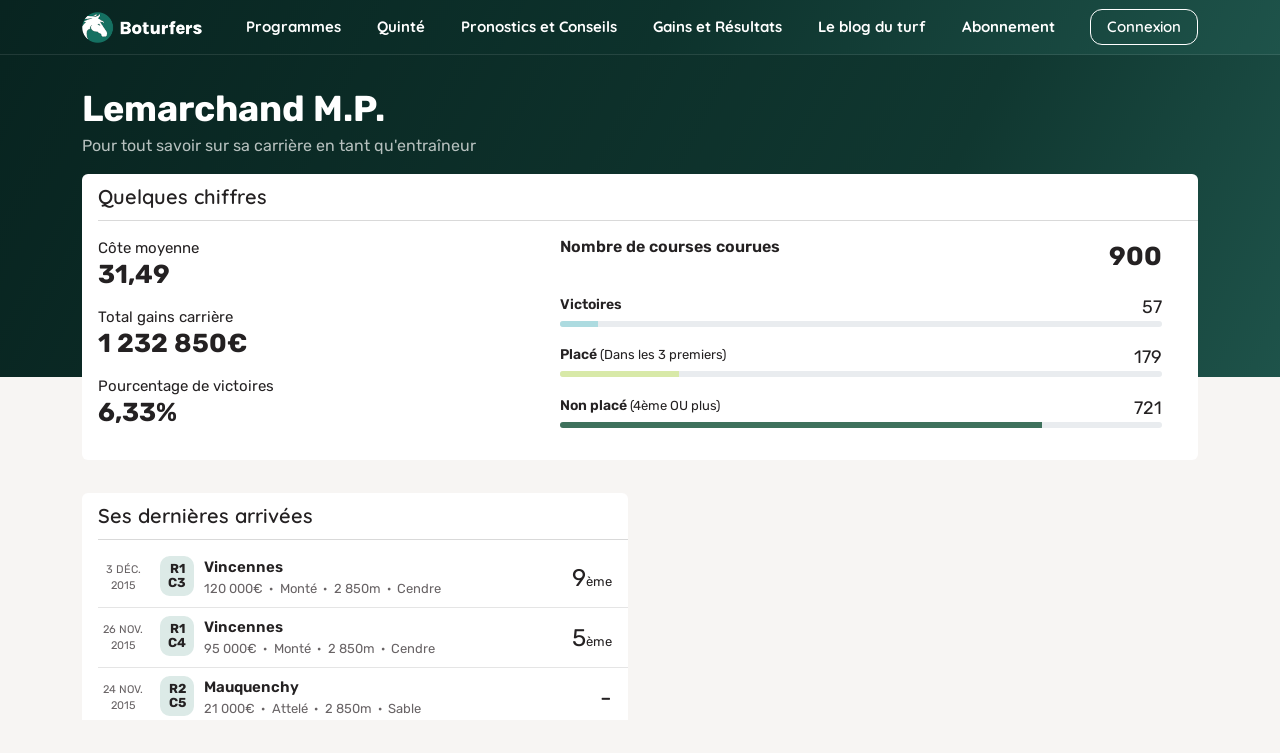

--- FILE ---
content_type: text/html; charset=UTF-8
request_url: https://www.boturfers.fr/entraineur/3783-lemarchand-m-p
body_size: 26052
content:
<!DOCTYPE html>
<html lang="fr">
<head>
    <meta charset="utf-8">
<meta http-equiv="Content-Type" content="text/html; charset=UTF-8">

<!-- <meta http-equiv="Cache-Control" content="no-cache"> -->
<!-- <meta http-equiv="Pragma" content="no-cache"> -->
<link rel="icon" type="image/png" href="https://www.boturfers.fr/themes/boturfer/assets/img/favicon.png">
<link rel="shortcut icon" href="https://www.boturfers.fr/themes/boturfer/assets/img/favicon.png">
<link rel="apple-touch-icon" type="image/png" href="https://www.boturfers.fr/themes/boturfer/assets/img/favicon-touch.png">
<meta name="viewport" content="width=device-width, initial-scale=1">
<script src="/themes/boturfer/assets/js/site-pre.min.js?1643540533" type="text/javascript"></script>

<style>
@font-face {font-family: 'Quicksand';font-style: normal;font-weight: 400;font-display: swap;src: url(https://fonts.gstatic.com/s/quicksand/v30/6xKtdSZaM9iE8KbpRA_hK1QN.woff2) format('woff2');unicode-range: U+0000-00FF, U+0131, U+0152-0153, U+02BB-02BC, U+02C6, U+02DA, U+02DC, U+2000-206F, U+2074, U+20AC, U+2122, U+2191, U+2193, U+2212, U+2215, U+FEFF, U+FFFD;}@font-face {font-family: 'Quicksand';font-style: normal;font-weight: 600;font-display: swap;src: url(https://fonts.gstatic.com/s/quicksand/v30/6xKtdSZaM9iE8KbpRA_hK1QN.woff2) format('woff2');unicode-range: U+0000-00FF, U+0131, U+0152-0153, U+02BB-02BC, U+02C6, U+02DA, U+02DC, U+2000-206F, U+2074, U+20AC, U+2122, U+2191, U+2193, U+2212, U+2215, U+FEFF, U+FFFD;}@font-face {font-family: 'Quicksand';font-style: normal;font-weight: 700;font-display: swap;src: url(https://fonts.gstatic.com/s/quicksand/v30/6xKtdSZaM9iE8KbpRA_hK1QN.woff2) format('woff2');unicode-range: U+0000-00FF, U+0131, U+0152-0153, U+02BB-02BC, U+02C6, U+02DA, U+02DC, U+2000-206F, U+2074, U+20AC, U+2122, U+2191, U+2193, U+2212, U+2215, U+FEFF, U+FFFD;}@font-face {font-family: 'Rubik';font-style: normal;font-weight: 400;font-display: swap;src: url(https://fonts.gstatic.com/s/rubik/v21/iJWKBXyIfDnIV7nBrXw.woff2) format('woff2');unicode-range: U+0000-00FF, U+0131, U+0152-0153, U+02BB-02BC, U+02C6, U+02DA, U+02DC, U+2000-206F, U+2074, U+20AC, U+2122, U+2191, U+2193, U+2212, U+2215, U+FEFF, U+FFFD;}@font-face {font-family: 'Rubik';font-style: normal;font-weight: 500;font-display: swap;src: url(https://fonts.gstatic.com/s/rubik/v21/iJWKBXyIfDnIV7nBrXw.woff2) format('woff2');unicode-range: U+0000-00FF, U+0131, U+0152-0153, U+02BB-02BC, U+02C6, U+02DA, U+02DC, U+2000-206F, U+2074, U+20AC, U+2122, U+2191, U+2193, U+2212, U+2215, U+FEFF, U+FFFD;}@font-face {font-family: 'Rubik';font-style: normal;font-weight: 600;font-display: swap;src: url(https://fonts.gstatic.com/s/rubik/v21/iJWKBXyIfDnIV7nBrXw.woff2) format('woff2');unicode-range: U+0000-00FF, U+0131, U+0152-0153, U+02BB-02BC, U+02C6, U+02DA, U+02DC, U+2000-206F, U+2074, U+20AC, U+2122, U+2191, U+2193, U+2212, U+2215, U+FEFF, U+FFFD;}@font-face {font-family: 'Rubik';font-style: normal;font-weight: 700;font-display: swap;src: url(https://fonts.gstatic.com/s/rubik/v21/iJWKBXyIfDnIV7nBrXw.woff2) format('woff2');unicode-range: U+0000-00FF, U+0131, U+0152-0153, U+02BB-02BC, U+02C6, U+02DA, U+02DC, U+2000-206F, U+2074, U+20AC, U+2122, U+2191, U+2193, U+2212, U+2215, U+FEFF, U+FFFD;}@font-face {font-family: 'Rubik';font-style: normal;font-weight: 800;font-display: swap;src: url(https://fonts.gstatic.com/s/rubik/v21/iJWKBXyIfDnIV7nBrXw.woff2) format('woff2');unicode-range: U+0000-00FF, U+0131, U+0152-0153, U+02BB-02BC, U+02C6, U+02DA, U+02DC, U+2000-206F, U+2074, U+20AC, U+2122, U+2191, U+2193, U+2212, U+2215, U+FEFF, U+FFFD;}
</style>
<link fetchpriority="high" rel="preload" href="/themes/boturfer/assets/img/logo/Boturfers.png" as="image">
<script src="https://challenges.cloudflare.com/turnstile/v0/api.js" async defer></script>
<script type="application/ld+json">
{
    "@context": "http://schema.org",
    "@type": "Organization",
    "name": "Boturfers",
    "logo": "https://www.boturfers.fr/themes/boturfer/assets/img/logo/Boturfers-logo-200.png",
    "url": "https://www.boturfers.fr",
    "sameAs": [
        "https://twitter.com/boturfers",
        "https://www.youtube.com/channel/UCDudc8kQ41qQHmNNrh6fV-w"
    ]
}
</script>

<script>
    var user_id = '';
    var user_data = {'user_status' : 'Inconnu', 'user_project' : '', 'user_abo' : '0'};
    
    (function(e,a,r,s,n,t,i){e.GoogleAnalyticsObject=n,e.ga=e.ga||function(){(e.ga.q=e.ga.q||[]).push(arguments)},e.ga.l=1*new Date,t=a.createElement(r),i=a.getElementsByTagName(r)[0],t.async=1,t.src="//www.google-analytics.com/analytics.js",i.parentNode.insertBefore(t,i)})(window,document,"script",0,"ga"),0<user_id.length?ga("create","UA-17665478-1",{cookieDomain:"www.boturfers.fr",userId:user_id}):ga("create","UA-17665478-1",{cookieDomain:"www.boturfers.fr"}),ga("require","linker"),ga("linker:autoLink",["www.my-safe-payment.com"]),ga("require","displayfeatures"),ga("send","pageview",{dimension1:user_data.user_status,dimension2:user_data.user_project,dimension3:user_data.user_abo});
</script>

    <title>Statistiques hippiques de LEMARCHAND M.P.</title>
                    <meta content="LEMARCHAND M.P. a déjà engagé des chevaux qu'il a entraîné dans plus de 900 courses pmu. Consultez ses statistiques et affinez votre pronostic pmu pour les prochaines courses." name="description" />
                    <meta content="classement entraineur pmu, statistique entraineur, entraineur LEMARCHAND M.P." name="keywords" />
                    <meta content="classement entraineur pmu, statistique entraineur, entraineur LEMARCHAND M.P." name="news_keywords" /><meta name="robots" content="noindex" /><link rel="canonical" href="https://www.boturfers.fr/entraineur/3783-lemarchand-m-p" />
                        <meta property="og:title" content="Boturfers : Pronostics PMU pour le Quinté et les courses du jour" />
                        <meta property="og:url" content="https://www.boturfers.fr" />
                        <meta property="og:type" content="website" />
                        <meta property="og:image" content="https://www.boturfers.fr/themes/boturfer/assets/img/logo/Boturfers-logo-200.png" />
                        <meta property="og:description" content="Découvrez le pronostic PMU 100 % mathématiques des Boturfers, le programme des courses pmu du jour, les courses hippiques â jouer et les meilleurs chevaux. Les statistiques des partants, les caractéristiques des hippodromes, les arrivées et tous les rapports PMU, ne cherchez plus, tout est là." />
                    
    <link rel="stylesheet" type="text/css" href="/themes/boturfer/assets/css/fiche.css?1768313242">

    <script type="application/ld+json">
        // BALISAGE SCHEMA.ORG
        {
            "@context": "http://schema.org",
            "@type": "Thing",
            "name": "Lemarchand M.P.",
            "description": "Entraineur Lemarchand M.P.",
            "url": "https://www.boturfers.frentraineur"
        }
    </script>
</head>

<body class="fiche">
    <header>
                        <div class="smartbanner smartbanner-android" id="banner-android">
                <div class="smartbanner-container"><a href="javascript:void(0);" class="smartbanner-close" id="close-android">×</a><span
                        class="smartbanner-icon" style="background-image: url('/themes/boturfer/assets/img/logo/Boturfers-logo-200.png')"></span>
                    <div class="smartbanner-info">
                        <div class="smartbanner-title">Boturfers</div>
                        <div>
                            <span class="star-mobile"></span>
                            <span class="star-mobile"></span>
                            <span class="star-mobile"></span>
                            <span class="star-mobile"></span>
                            <span class="star-mobile"></span>
                        </div>
                        <span>Télécharger l'application gratuite</span></div>
                    <a href="https://play.google.com/store/apps/details?id=fr.iiiaaa.boturfers" class="smartbanner-button"><span
                            class="smartbanner-button-text">INSTALLER</span></a></div>
            </div>
                <nav class="navbar navbar-expand-lg navbar-dark">
        <div class="container">
            <div>
                <button on="tap:AMP.setState({navbar_toggler: !navbar_toggler, blog_menu: 0, cnx_menu: 0})" class="navbar-toggler" type="button" data-bs-toggle="collapse" data-bs-target="#navbarMenu, #cnxNav" aria-controls="navbarMenu, cnxNav" aria-expanded="false" aria-label="Toggle navigation">
                    <span class="navbar-toggler-icon"></span>
                </button>
                <a class="navbar-brand" href="/" title="Boturfers : des pronostics 100% mathematiques">
                    <img src="https://www.boturfers.fr/themes/boturfer/assets/img/logo/Boturfers.png" alt="Boturfers logo" width="120" height="31" class="d-inline-block">
                </a>
            </div>
                                <a class="btn btn-outline-white minw-unset order-sm-3" href="/connexion" id="cnxBtn" style="width: 108px;height: 36.5px;">Connexion</a>
                        <div class="collapse navbar-collapse" id="navbarSticky">
                <ul class="navbar-nav">
                    <li class="nav-item drop home-menu">
                        <span data-o="Lw==" title="Boturfers, le pronostic PMU 100 % mathématiques" class="obflink nav-link" style="--icon:url('/themes/boturfer/assets/img/icons/home.svg')">Accueil</span>                    </li>
                    <li class="nav-item dropdown drop">
                        <a on="tap:AMP.setState({prgm_menu: !prgm_menu, quinte_menu: 0, pronos_menu: 0, gainsres_menu: 0, blog_menu: 0, cnx_menu: 0})" class="nav-link dropdown-toggle" href="#" id="prgmDropdown" role="button" data-bs-toggle="dropdown" aria-expanded="false" style="--icon:url('https://www.boturfers.fr/themes/boturfer/assets/img/icons/calendar.svg')">
                            Programmes
                        </a>
                        <ul [class]="prgm_menu ? 'dropdown-menu show' : 'dropdown-menu'" class="dropdown-menu" aria-labelledby="prgmDropdown" title="Programmes">
                            <li><a class="dropdown-item" href="https://www.boturfers.fr/programme-pmu-du-jour" title="Pronostic pmu, arrivée et rapport des courses du 16/01/2026" >Programme du jour</a></li>
                            <li><a class="dropdown-item" href="https://www.boturfers.fr/programme-pmu-demain" title="Pronostic pmu, arrivée et rapport des courses du 17/01/2026" >Programme de demain</a></li>
                            <li><a class="dropdown-item" href="https://www.boturfers.fr/programme-pmu-hier" title="Pronostic pmu, arrivée et rapport des courses du 15/01/2026" >Programme d'hier</a></li>
                        </ul>
                    </li>
                    <li class="nav-item dropdown drop">
                        <a on="tap:AMP.setState({quinte_menu: !quinte_menu, prgm_menu: 0, pronos_menu: 0, gainsres_menu: 0, blog_menu: 0, cnx_menu: 0})" class="nav-link dropdown-toggle" href="#" id="quinteDropdown" role="button" data-bs-toggle="dropdown" aria-expanded="false" style="--icon:url('https://www.boturfers.fr/themes/boturfer/assets/img/icons/quinte-menu.svg')">
                            Quinté
                        </a>
                        <ul [class]="quinte_menu ? 'dropdown-menu show' : 'dropdown-menu'" class="dropdown-menu" aria-labelledby="quinteDropdown" title="Quinté">
                            <li>
                                <span class="dropdown-item open">Quinté du jour</span>
                                <ul class="submenu">
                                    <li><a class="dropdown-item" href="https://www.boturfers.fr/quinte-du-jour" title="Analyse du Quinté du jour à DEAUVILLE" >Analyse</a></li>
                                    <li><a class="dropdown-item" href="https://www.boturfers.fr/quinte-du-jour/partant" title="Les partants de la course pmu R1C8 du 16/01/2026" >Partants</a></li>
                                    <li><a class="dropdown-item" href="https://www.boturfers.fr/quinte-du-jour/statistiques" title="Statistiques sur les courses de quinté : réussir le quinté du jour" >Statistiques</a></li>
                                    <li><a class="dropdown-item" href="https://www.boturfers.fr/quinte-du-jour/pronostic" title="Pronostic du quinté le 16/01/2026" >Pronostic</a></li>
                                    <li><a class="dropdown-item" href="https://www.boturfers.fr/quinte-du-jour/presse" title="Pronostics de la presse PMU pour le Quinté du jour : synthèse de la presse" >Presse</a></li>
                                    <li><a class="dropdown-item" href="https://www.boturfers.fr/quinte-du-jour/cote" title="Les Cotes Officielles pour le Quinté du Jour à DEAUVILLE" >Cotes</a></li>
                                    <li><a class="dropdown-item" href="https://www.boturfers.fr/quinte-du-jour/conseils" title="Les Conseils pour le Quinté du Jour à DEAUVILLE" >Conseils</a></li>
                                    <li><a class="dropdown-item" href="https://www.boturfers.fr/quinte-du-jour/arrivee" title="Arrivée Officielle du Quinté du Jour à DEAUVILLE" >Arrivée</a></li>
                                    <li><a class="dropdown-item" href="https://www.boturfers.fr/quinte-du-jour/rapport" title="Rapports PMU officiels du quinté du 16/01/2026" >Rapports</a></li>
                                </ul>
                            </li>
                            <li class="hr"><hr class="dropdown-divider"></li>
                            <li><a class="dropdown-item" href="https://www.boturfers.fr/quinte-de-demain" title="Quinté de demain : partants, pronostics et statistiques" >Quinté de demain</a></li>
                            <li class="hr"><hr class="dropdown-divider"></li>
                            <li><a class="dropdown-item" href="https://www.boturfers.fr/quinte-d-hier" title="Quinté d'hier : arrivée et rapports du Prix D'Erbray" >Quinté d'hier</a></li>
                        </ul>
                    </li>
                    <li class="nav-item dropdown drop">
                        <a on="tap:AMP.setState({pronos_menu: !pronos_menu, prgm_menu: 0, quinte_menu: 0, gainsres_menu: 0, blog_menu: 0, cnx_menu: 0})" class="nav-link dropdown-toggle" href="#" id="pronosDropdown" role="button" data-bs-toggle="dropdown" aria-expanded="false" style="--icon:url('https://www.boturfers.fr/themes/boturfer/assets/img/icons/curve.svg')">
                            Pronostics et Conseils
                        </a>
                        <ul [class]="pronos_menu ? 'dropdown-menu show' : 'dropdown-menu'" class="dropdown-menu" aria-labelledby="pronosDropdown" title="Nos pronostics et Conseils">
                            <li><a class="dropdown-item" href="https://www.boturfers.fr/pronostic-pmu-du-jour" title="Pronostics pmu de toutes les courses du jour" >Pronostics du jour</a></li>
                            <li><a class="dropdown-item" href="https://www.boturfers.fr/meilleur-pronostic-pmu" title="Les Meilleurs Pronostics PMU du Jour" >Meilleurs pronostics</a></li>
                            <li><a class="dropdown-item" href="https://www.boturfers.fr/tuyaux-du-jour" title="Pronostic pmu : les tuyaux du jour, les meilleurs bases et les coups sûrs pour gagner au pmu" >Tuyaux du jour</a></li>
                            <li><a href="/conseils" title="Conseils de jeu Boturfers" class="dropdown-item">Conseils de jeu</a></li>
                        </ul>
                    </li>
                    <li class="nav-item dropdown drop">
                        <a on="tap:AMP.setState({gainsres_menu: !gainsres_menu, prgm_menu: 0, quinte_menu: 0, pronos_menu: 0, blog_menu: 0, cnx_menu: 0})" class="nav-link dropdown-toggle" href="#" id="gainsresDropdown" role="button" data-bs-toggle="dropdown" aria-expanded="false" style="--icon:url('https://www.boturfers.fr/themes/boturfer/assets/img/icons/trophy.svg')">
                            Gains et Résultats
                        </a>
                        <ul [class]="gainsres_menu ? 'dropdown-menu show' : 'dropdown-menu'" class="dropdown-menu" aria-labelledby="gainsresDropdown" title="Gains et Résultats">
                            <li><a class="dropdown-item" href="https://www.boturfers.fr/gains" title="Des Gains PMU Incroyables avec Nos Pronos !" >Gains</a></li>
                            <li><a class="dropdown-item" href="https://www.boturfers.fr/resultats" title="Résultats des pronostics hippiques en simple gagnant et placé, couplé gagnant et placé" >Résultats</a></li>
                        </ul>
                    </li>
                </ul>
            </div>
            <div [class]="navbar_toggler ? 'collapse navbar-collapse show' : 'collapse navbar-collapse'" class="collapse navbar-collapse" id="navbarMenu">
                <ul class="navbar-nav me-auto">
                    <li class="nav-item dropdown">
                        <a on="tap:AMP.setState({blog_menu: !blog_menu, prgm_menu: 0, quinte_menu: 0, pronos_menu: 0, gainsres_menu: 0, cnx_menu: 0})" class="nav-link dropdown-toggle" href="#" id="blogDropdown" role="button" data-bs-toggle="dropdown" aria-expanded="false">
                            Le blog du turf
                        </a>
                        <ul [class]="blog_menu ? 'dropdown-menu show' : 'dropdown-menu'" class="dropdown-menu" aria-labelledby="blogDropdown" title="Le blog du turf">
                            <li><a class="dropdown-item" href="https://www.boturfers.fr/blog" title="Le blog Boturfers : conseils, analyses, méthodes de turf" >Comprendre le turf</a></li>

                        </ul>
                    </li>
                    <li class="nav-item">
                        <a class="nav-link" href="https://www.boturfers.fr/tarifs" title="Boturfers : Services et Abonnements" >Abonnement</a>
                    </li>
                </ul>
            </div>
        </div>
    </nav>

</header>

    <div class="jumbotop">
        
        <div class="container last-jumbo">
            <div class="row">
                <h1 class="fw-700 fs-36px fs-dsm-26px mb-1">Lemarchand M.P.</h1>
                <p class="musique fs-16px fs-dsm-14px">Pour tout savoir sur sa carrière en tant qu'entraîneur</p>
            </div>

            <div class="row">
                
                <div class="mb-3">
                    <div class="card h-100 bg bg-white br-6 brd-none">
                        <div class="card-header bg-none offset-line ff-2nd fw-600 fs-20px fs-dsm-18px">Quelques chiffres</div>
                        <div class="card-body h-100">
                            <div class="row h-100">
                                <div class="col-sm-5">
                                    <div class="row h-100">
                                        <div class="col-6 col-sm-12 fs-15px fs-dsm-14px">
                                            Côte moyenne
                                            <div class="big lh-1-2 fw-700 fs-26px fs-dsm-24px mb-3">31,49</div>
                                        </div>
                                        <div class="col-6 col-sm-12 fs-15px fs-dsm-14px">
                                            Total gains carrière
                                            <div class="big lh-1-2 fw-700 fs-26px fs-dsm-24px mb-3">1&nbsp;232&nbsp;850€</div>
                                        </div>
                                        <div class="col-6 col-sm-12 fs-15px fs-dsm-14px">
                                            Pourcentage de victoires
                                            <div class="big lh-1-2 fw-700 fs-26px fs-dsm-24px mb-3">6,33%</div>
                                        </div>
                                    </div>
                                </div>
                                <div class="col-sm-7 eq pe-sm-5">
                                    <div class="row mb-3">
                                        <div class="col-6"><span class="lh-1-2 fw-600 fs-16px fs-dsm-15px">Nombre de courses courues</span></div>
                                        <div class="col-6 tr"><div class="big fw-700 fs-26px fs-dsm-24px">900</div></div>
                                    </div>
                                    <div class="row mb-3">
                                        <div class="col-8"><span class="fw-600">Victoires</span></div>
                                        <div class="col-4 tr fs-18px">57</div>
                                        <div class="col">
                                            <div class="progress">
                                                <div class="progress-bar p-bar-blue" role="progressbar" style="width:6.3333333333333%;" aria-valuenow="6.3333333333333" aria-valuemin="0" aria-valuemax="100"></div>
                                            </div>
                                        </div>
                                    </div>
                                    <div class="row mb-3">
                                        <div class="col-8"><span class="fw-600">Placé</span> <span class="fs-13px">(Dans les 3 premiers)</span></div>
                                        <div class="col-4 tr fs-18px">179</div>
                                        <div class="col">
                                            <div class="progress">
                                                <div class="progress-bar p-bar-green" role="progressbar" style="width:19.888888888889%;" aria-valuenow="19.888888888889" aria-valuemin="0" aria-valuemax="100"></div>
                                            </div>
                                        </div>
                                    </div>
                                    <div class="row mb-3">
                                        <div class="col-8"><span class="fw-600">Non placé</span> <span class="fs-13px">(4ème OU plus)</span></div>
                                        <div class="col-4 tr fs-18px">721</div>
                                        <div class="col">
                                            <div class="progress">
                                                <div class="progress-bar p-bar-darkgreen" role="progressbar" style="width:80.111111111111%;" aria-valuenow="80.111111111111" aria-valuemin="0" aria-valuemax="100"></div>
                                            </div>
                                        </div>
                                    </div>
                                </div>
                            </div>
                        </div>
                    </div>
                </div>
            </div>
        </div>
    </div>

    <div class="follow-jumbo">
                    <div class="container pt-3 pb-3">
                <div class="row">
                                            <div class="col-lg-6 mb-3">
                            <div class="card h-100 bg bg-white br-6 brd-none">
                                <div class="card-header bg-none offset-line ff-2nd fw-600 fs-20px fs-dsm-18px"><span>Ses dernières arrivées</span></div>
                                <div class="card-body h-100 pb-5">
                                    <div class="content offset-line-list">
                                                                                    <div class="row">
                                                <div class="col-auto pe-0 order-lg-1">
                                                    <div class="date fs-11px tc">
                                                        3 déc. 2015                                                    </div>
                                                </div>
                                                <div class="col order-lg-3">
                                                    <div class="fs-13px fs-dsm-11px tr">
                                                        <span class="fs-24px fs-dsm-20px">9</span>ème                                                    </div>
                                                </div>
                                                <div class="col-lg-8 order-lg-2">
                                                    <div class="crs">
                                                        <span data-o="L2FyY2hpdmUvY291cnNlLzM0MjU5Ny1yMWMzLXByaXgtcGF1bC1idXF1ZXQ=" title="R1C3 : Prix Paul Buquet du 03/12/2015" class="obflink link-overlay">&nbsp;</span>                                                        <span data-o="L2FyY2hpdmUvY291cnNlLzM0MjU5Ny1yMWMzLXByaXgtcGF1bC1idXF1ZXQ=" title="R1C3 : Prix Paul Buquet du 03/12/2015" class="obflink rxcx">R1 C3</span>                                                        <div class="details">
                                                            <a href="/archive/course/342597-r1c3-prix-paul-buquet" title="R1C3 : Prix Paul Buquet du 03/12/2015" class="name fw-600 fs-15px link">Vincennes</a>                                                            <div class="dot-separated">

                                                                <span>120&nbsp;000€</span><span>Monté</span><span>2&nbsp;850m</span><span>Cendre</span>
                                                            </div>
                                                        </div>
                                                    </div>
                                                </div>
                                            </div>
                                                                                    <div class="row">
                                                <div class="col-auto pe-0 order-lg-1">
                                                    <div class="date fs-11px tc">
                                                        26 nov. 2015                                                    </div>
                                                </div>
                                                <div class="col order-lg-3">
                                                    <div class="fs-13px fs-dsm-11px tr">
                                                        <span class="fs-24px fs-dsm-20px">5</span>ème                                                    </div>
                                                </div>
                                                <div class="col-lg-8 order-lg-2">
                                                    <div class="crs">
                                                        <span data-o="L2FyY2hpdmUvY291cnNlLzM0MTQ5MC1yMWM0LXByaXgtZGUtbC1pbGUtZGUtcmU=" title="R1C4 : Prix de L'Ile de re du 26/11/2015" class="obflink link-overlay">&nbsp;</span>                                                        <span data-o="L2FyY2hpdmUvY291cnNlLzM0MTQ5MC1yMWM0LXByaXgtZGUtbC1pbGUtZGUtcmU=" title="R1C4 : Prix de L'Ile de re du 26/11/2015" class="obflink rxcx">R1 C4</span>                                                        <div class="details">
                                                            <a href="/archive/course/341490-r1c4-prix-de-l-ile-de-re" title="R1C4 : Prix de L'Ile de re du 26/11/2015" class="name fw-600 fs-15px link">Vincennes</a>                                                            <div class="dot-separated">

                                                                <span>95&nbsp;000€</span><span>Monté</span><span>2&nbsp;850m</span><span>Cendre</span>
                                                            </div>
                                                        </div>
                                                    </div>
                                                </div>
                                            </div>
                                                                                    <div class="row">
                                                <div class="col-auto pe-0 order-lg-1">
                                                    <div class="date fs-11px tc">
                                                        24 nov. 2015                                                    </div>
                                                </div>
                                                <div class="col order-lg-3">
                                                    <div class="fs-13px fs-dsm-11px tr">
                                                        <span class="fs-24px fs-dsm-20px">-</span>                                                    </div>
                                                </div>
                                                <div class="col-lg-8 order-lg-2">
                                                    <div class="crs">
                                                        <span data-o="L2FyY2hpdmUvY291cnNlLzM0MTIyNS1yMmM1LXByaXgtaC1zYXNsZQ==" title="R2C5 : Prix h. Sasle du 24/11/2015" class="obflink link-overlay">&nbsp;</span>                                                        <span data-o="L2FyY2hpdmUvY291cnNlLzM0MTIyNS1yMmM1LXByaXgtaC1zYXNsZQ==" title="R2C5 : Prix h. Sasle du 24/11/2015" class="obflink rxcx">R2 C5</span>                                                        <div class="details">
                                                            <a href="/archive/course/341225-r2c5-prix-h-sasle" title="R2C5 : Prix h. Sasle du 24/11/2015" class="name fw-600 fs-15px link">Mauquenchy</a>                                                            <div class="dot-separated">

                                                                <span>21&nbsp;000€</span><span>Attelé</span><span>2&nbsp;850m</span><span>Sable</span>
                                                            </div>
                                                        </div>
                                                    </div>
                                                </div>
                                            </div>
                                                                            </div>
                                </div>
                            </div>
                        </div>
                                                        </div>
            </div>
        
        <div class="container blue-tabs mt-5">
            <div class="navs">
                <ul class="nav nav-pills slider-dlg br-12 ff-2nd fs-16px fs-dsm-15px shadow-blur-eq" role="tablist" data-scroll-x="true" data-scroll-indicators="true">
                    <li class="nav-item" role="presentation" data-scroll-into-view="true">
                        <button class="nav-link active" id="synthese-tab" data-bs-toggle="tab" data-bs-target="#synthese" role="tab" aria-controls="synthese" aria-selected="true">Synthèse</button>
                    </li>
                    <li class="nav-item" role="presentation" data-scroll-into-view="true">
                        <button class="nav-link" id="statistiques-tab" data-bs-toggle="tab" data-bs-target="#statistiques" role="tab" aria-controls="statistiques" aria-selected="false">Statistiques</button>
                    </li>
                    <li class="nav-item" role="presentation" data-scroll-into-view="true">
                        <button class="nav-link" id="historique-tab" data-bs-toggle="tab" data-bs-target="#historique" role="tab" aria-controls="historique" aria-selected="false">Historique</button>
                    </li>
                </ul>
            </div>
        </div>

        <div class="container">
            <div class="tab-content mt-5 mb-5">
                <div class="tab-pane fade show active" id="synthese" role="tabpanel" aria-labelledby="synthese-tab">
                    <h2 class="fw-700 fs-24px fs-dsm-21px txt-primary">Synthèse</h2>
                                        <div>
                        <div class="ff-2nd fw-600 fs-18px txt-primary">Préférences</div>
                                                    <p>Les pourcentages indiqués dans les tableaux ci-dessous correspondent aux taux de réussite en pari Simple Gagnant et Simple Placé
                                de Lemarchand M.P. en fonction de différents paramètres (hippodrome, discipline, jour de course, etc.). </p>

                            <div class="row">
                                                                    <div class="col-md-6 col-lg-4">
                                        <table class="table data stretch shadow-blur-eq mb-3">
                                            <thead class="radius-top">
                                                <tr class="ff-2nd fw-700 fs-14px">
                                                    <th class="tl">Hippodrome</th>
                                                    <th><div class="val tc ms-auto size-xs">Réussite <div class="fw-600 fs-12px">Gagnant/Placé</div></div></th>
                                                </tr>
                                            </thead>
                                            <tbody class="radius-bottom txt-primary fs-14px">
                                                                                                                                                    <tr>
                                                        <td class="tl">Le Mans</td>
                                                        <td>
                                                            <div class="val tc ms-auto size-xs">
                                                                <span class="reu-s reu-s-inline reu-s-sm fs-13px">0%</span>
                                                                <span class="reu-s reu-s-inline reu-s-sm fs-13px">50%</span>
                                                            </div>
                                                        </td>
                                                    </tr>
                                                                                                    <tr>
                                                        <td class="tl">Maure De Bretagne</td>
                                                        <td>
                                                            <div class="val tc ms-auto size-xs">
                                                                <span class="reu-s reu-s-inline reu-s-sm fs-13px">29%</span>
                                                                <span class="reu-s reu-s-inline reu-s-sm fs-13px">43%</span>
                                                            </div>
                                                        </td>
                                                    </tr>
                                                                                                    <tr class="brb-none">
                                                        <td class="tl">Angers</td>
                                                        <td>
                                                            <div class="val tc ms-auto size-xs">
                                                                <span class="reu-s reu-s-inline reu-s-sm fs-13px">0%</span>
                                                                <span class="reu-s reu-s-inline reu-s-sm fs-13px">33%</span>
                                                            </div>
                                                        </td>
                                                    </tr>
                                                                                                                                                                                            </tbody>
                                        </table>
                                    </div>
                                                                    <div class="col-md-6 col-lg-4">
                                        <table class="table data stretch shadow-blur-eq mb-3">
                                            <thead class="radius-top">
                                                <tr class="ff-2nd fw-700 fs-14px">
                                                    <th class="tl">Discipline</th>
                                                    <th><div class="val tc ms-auto size-xs">Réussite <div class="fw-600 fs-12px">Gagnant/Placé</div></div></th>
                                                </tr>
                                            </thead>
                                            <tbody class="radius-bottom txt-primary fs-14px">
                                                                                                                                                    <tr>
                                                        <td class="tl">Monté</td>
                                                        <td>
                                                            <div class="val tc ms-auto size-xs">
                                                                <span class="reu-s reu-s-inline reu-s-sm fs-13px">11%</span>
                                                                <span class="reu-s reu-s-inline reu-s-sm fs-13px">28%</span>
                                                            </div>
                                                        </td>
                                                    </tr>
                                                                                                    <tr class="brb-none">
                                                        <td class="tl">Attelé</td>
                                                        <td>
                                                            <div class="val tc ms-auto size-xs">
                                                                <span class="reu-s reu-s-inline reu-s-sm fs-13px">6%</span>
                                                                <span class="reu-s reu-s-inline reu-s-sm fs-13px">20%</span>
                                                            </div>
                                                        </td>
                                                    </tr>
                                                                                                                                                                                                                                                            <tr class="fill brb-none">
                                                            <td colspan="2">&nbsp;</td>
                                                        </tr>
                                                                                                                                                </tbody>
                                        </table>
                                    </div>
                                                                    <div class="col-md-6 col-lg-4">
                                        <table class="table data stretch shadow-blur-eq mb-3">
                                            <thead class="radius-top">
                                                <tr class="ff-2nd fw-700 fs-14px">
                                                    <th class="tl">Jockey</th>
                                                    <th><div class="val tc ms-auto size-xs">Réussite <div class="fw-600 fs-12px">Gagnant/Placé</div></div></th>
                                                </tr>
                                            </thead>
                                            <tbody class="radius-bottom txt-primary fs-14px">
                                                                                                                                                    <tr>
                                                        <td class="tl">Baudron L.</td>
                                                        <td>
                                                            <div class="val tc ms-auto size-xs">
                                                                <span class="reu-s reu-s-inline reu-s-sm fs-13px">100%</span>
                                                                <span class="reu-s reu-s-inline reu-s-sm fs-13px">100%</span>
                                                            </div>
                                                        </td>
                                                    </tr>
                                                                                                    <tr>
                                                        <td class="tl">Mlle Dodard-Triguel Cl.</td>
                                                        <td>
                                                            <div class="val tc ms-auto size-xs">
                                                                <span class="reu-s reu-s-inline reu-s-sm fs-13px">0%</span>
                                                                <span class="reu-s reu-s-inline reu-s-sm fs-13px">100%</span>
                                                            </div>
                                                        </td>
                                                    </tr>
                                                                                                    <tr class="brb-none">
                                                        <td class="tl">Charuel M.</td>
                                                        <td>
                                                            <div class="val tc ms-auto size-xs">
                                                                <span class="reu-s reu-s-inline reu-s-sm fs-13px">100%</span>
                                                                <span class="reu-s reu-s-inline reu-s-sm fs-13px">100%</span>
                                                            </div>
                                                        </td>
                                                    </tr>
                                                                                                                                                                                            </tbody>
                                        </table>
                                    </div>
                                                                    <div class="col-md-6 col-lg-4">
                                        <table class="table data stretch shadow-blur-eq mb-3">
                                            <thead class="radius-top">
                                                <tr class="ff-2nd fw-700 fs-14px">
                                                    <th class="tl">Jour</th>
                                                    <th><div class="val tc ms-auto size-xs">Réussite <div class="fw-600 fs-12px">Gagnant/Placé</div></div></th>
                                                </tr>
                                            </thead>
                                            <tbody class="radius-bottom txt-primary fs-14px">
                                                                                                                                                    <tr>
                                                        <td class="tl">Samedi</td>
                                                        <td>
                                                            <div class="val tc ms-auto size-xs">
                                                                <span class="reu-s reu-s-inline reu-s-sm fs-13px">10%</span>
                                                                <span class="reu-s reu-s-inline reu-s-sm fs-13px">25%</span>
                                                            </div>
                                                        </td>
                                                    </tr>
                                                                                                    <tr>
                                                        <td class="tl">Mercredi</td>
                                                        <td>
                                                            <div class="val tc ms-auto size-xs">
                                                                <span class="reu-s reu-s-inline reu-s-sm fs-13px">6%</span>
                                                                <span class="reu-s reu-s-inline reu-s-sm fs-13px">19%</span>
                                                            </div>
                                                        </td>
                                                    </tr>
                                                                                                    <tr class="brb-none">
                                                        <td class="tl">Jeudi</td>
                                                        <td>
                                                            <div class="val tc ms-auto size-xs">
                                                                <span class="reu-s reu-s-inline reu-s-sm fs-13px">6%</span>
                                                                <span class="reu-s reu-s-inline reu-s-sm fs-13px">19%</span>
                                                            </div>
                                                        </td>
                                                    </tr>
                                                                                                                                                                                            </tbody>
                                        </table>
                                    </div>
                                                            </div>
                                            </div>
                </div>

                <div class="tab-pane fade" id="statistiques" role="tabpanel" aria-labelledby="statistiques-tab">
                    <h2 class="fw-700 fs-24px fs-dsm-21px txt-primary">Statistiques</h2>
                                            <div>
                            <span>Analyse de ses 900 courses PMU</span>
                            <p>Statistiques calculées au 16/01/2026 sur la totalité de la carrière de l'entraîneur, hors courses PMH.</p>

                            <div class="blue-tabs">
                                <div class="navs">
                                    <ul class="nav nav-pills slider-dlg br-12 br-keep ff-2nd fs-16px fs-dsm-15px shadow-blur-eq" role="tablist" data-scroll-x="true" data-scroll-indicators="true">
                                                                                    <li class="nav-item" role="presentation" data-scroll-into-view="true">
                                                <button class="nav-link active" id="hippodrome-tab" data-bs-toggle="tab" data-bs-target="#hippodrome" role="tab" aria-controls="hippodrome" aria-selected="true">Hippodrome</button>
                                            </li>
                                                                                    <li class="nav-item" role="presentation" data-scroll-into-view="true">
                                                <button class="nav-link" id="discipline-tab" data-bs-toggle="tab" data-bs-target="#discipline" role="tab" aria-controls="discipline" aria-selected="false">Discipline</button>
                                            </li>
                                                                                    <li class="nav-item" role="presentation" data-scroll-into-view="true">
                                                <button class="nav-link" id="jockey-tab" data-bs-toggle="tab" data-bs-target="#jockey" role="tab" aria-controls="jockey" aria-selected="false">Jockey</button>
                                            </li>
                                                                                    <li class="nav-item" role="presentation" data-scroll-into-view="true">
                                                <button class="nav-link" id="jour-tab" data-bs-toggle="tab" data-bs-target="#jour" role="tab" aria-controls="jour" aria-selected="false">Jour</button>
                                            </li>
                                                                            </ul>
                                </div>
                            </div>

                            <div class="tab-content mt-5 mb-5" id="stats">
                                                                    <div class="tab-pane fade show active" id="hippodrome" role="tabpanel" aria-labelledby="hippodrome-tab">
                                        <div class="table-responsive">
                                            <table class="table data table" data-target="#hippodrome-body">
                                                <thead>
                                                    <tr class="brb-none">
                                                        <th></th>
                                                        <th colspan="4" class="res radius-top ff-2nd fw-600 fs-14px">Simple Gagnant</th>
                                                        <td class="spacer"></td>
                                                        <th colspan="4" class="res radius-top ff-2nd fw-600 fs-14px">Simple Placé</th>
                                                        <td class="spacer"></td>
                                                    </tr>
                                                    <tr class="radius-top">
                                                        <td class="tl size-s">Hippodrome</td>
                                                        <td class="sort res ff-2nd fw-600 fs-12px sg" data-label="reus">Réussite<i class="caret"></i></td>
                                                        <td class="sort res ff-2nd fw-600 fs-12px sg" data-label="rapp">Rapport Moyen<i class="caret"></i></td>
                                                        <td class="sort res ff-2nd fw-600 fs-12px sg" data-label="rent">Rentabilité<i class="caret"></i></td>
                                                        <td class="sort res ff-2nd fw-600 fs-12px sg" data-label="nbre">Nbre de courses<i class="caret"></i></td>
                                                        <td class="spacer"></td>
                                                        <td class="sort res ff-2nd fw-600 fs-12px sp" data-label="reus">Réussite<i class="caret"></i></td>
                                                        <td class="sort res ff-2nd fw-600 fs-12px sp" data-label="rapp">Rapport Moyen<i class="caret"></i></td>
                                                        <td class="sort res ff-2nd fw-600 fs-12px sp" data-label="rent">Rentabilité<i class="caret"></i></td>
                                                        <td class="sort res ff-2nd fw-600 fs-12px sp" data-label="nbre">Nbre de courses<i class="caret"></i></td>

                                                        <td class="spacer"></td>
                                                    </tr>
                                                </thead>
                                                <tbody id="hippodrome-body" class="sort radius-bottom">
                                                                                                                                                                        <tr class="fs-14px">
                                                                <td class="tl">
                                                                                                                                            <span>Le Mans</span>
                                                                                                                                    </td>
                                                                <td class="res"><span class="reu-s reu-s-inline reu-s-sm reu-s-white">0%</span></td>
                                                                <td class="res">0€</td>
                                                                <td class="res arrow">
                                                                    -100%
                                                                </td>
                                                                <td class="res">
                                                                    <span class="fw-600">0</span>/<span class="fs-12px">2</span>
                                                                    <div class="progress">
                                                                        <div class="progress-bar" role="progressbar" style="width:0%;" aria-valuenow="0" aria-valuemin="0" aria-valuemax="100"></div>
                                                                    </div>
                                                                </td>
                                                                <td class="spacer"></td>
                                                                <td class="res"><span class="reu-s reu-s-inline reu-s-sm reu-s-white">50%</span></td>
                                                                <td class="res">3,60€</td>
                                                                <td class="res arrow">
                                                                    80%
                                                                </td>
                                                                <td class="res">
                                                                    <span class="fw-600">1</span>/<span class="fs-12px">2</span>
                                                                    <div class="progress">
                                                                        <div class="progress-bar" role="progressbar" style="width:50%;" aria-valuenow="50" aria-valuemin="0" aria-valuemax="100"></div>
                                                                    </div>
                                                                </td>
                                                                <td class="spacer"></td>
                                                            </tr>
                                                                                                                    <tr class="fs-14px">
                                                                <td class="tl">
                                                                                                                                            <span>Maure De Bretagne</span>
                                                                                                                                    </td>
                                                                <td class="res"><span class="reu-s reu-s-inline reu-s-sm reu-s-white">29%</span></td>
                                                                <td class="res">35,60€</td>
                                                                <td class="res arrow">
                                                                    917%
                                                                </td>
                                                                <td class="res">
                                                                    <span class="fw-600">2</span>/<span class="fs-12px">7</span>
                                                                    <div class="progress">
                                                                        <div class="progress-bar" role="progressbar" style="width:15.384615384615%;" aria-valuenow="15.384615384615" aria-valuemin="0" aria-valuemax="100"></div>
                                                                    </div>
                                                                </td>
                                                                <td class="spacer"></td>
                                                                <td class="res"><span class="reu-s reu-s-inline reu-s-sm reu-s-white">43%</span></td>
                                                                <td class="res">6,33€</td>
                                                                <td class="res arrow">
                                                                    171%
                                                                </td>
                                                                <td class="res">
                                                                    <span class="fw-600">3</span>/<span class="fs-12px">7</span>
                                                                    <div class="progress">
                                                                        <div class="progress-bar" role="progressbar" style="width:23.076923076923%;" aria-valuenow="23.076923076923" aria-valuemin="0" aria-valuemax="100"></div>
                                                                    </div>
                                                                </td>
                                                                <td class="spacer"></td>
                                                            </tr>
                                                                                                                    <tr class="fs-14px">
                                                                <td class="tl">
                                                                                                                                            <span>Angers</span>
                                                                                                                                    </td>
                                                                <td class="res"><span class="reu-s reu-s-inline reu-s-sm reu-s-white">0%</span></td>
                                                                <td class="res">0€</td>
                                                                <td class="res arrow">
                                                                    -100%
                                                                </td>
                                                                <td class="res">
                                                                    <span class="fw-600">0</span>/<span class="fs-12px">3</span>
                                                                    <div class="progress">
                                                                        <div class="progress-bar" role="progressbar" style="width:0%;" aria-valuenow="0" aria-valuemin="0" aria-valuemax="100"></div>
                                                                    </div>
                                                                </td>
                                                                <td class="spacer"></td>
                                                                <td class="res"><span class="reu-s reu-s-inline reu-s-sm reu-s-white">33%</span></td>
                                                                <td class="res">2,50€</td>
                                                                <td class="res arrow">
                                                                    -17%
                                                                </td>
                                                                <td class="res">
                                                                    <span class="fw-600">1</span>/<span class="fs-12px">3</span>
                                                                    <div class="progress">
                                                                        <div class="progress-bar" role="progressbar" style="width:20%;" aria-valuenow="20" aria-valuemin="0" aria-valuemax="100"></div>
                                                                    </div>
                                                                </td>
                                                                <td class="spacer"></td>
                                                            </tr>
                                                                                                                    <tr class="fs-14px">
                                                                <td class="tl">
                                                                                                                                            <span>Mauquenchy</span>
                                                                                                                                    </td>
                                                                <td class="res"><span class="reu-s reu-s-inline reu-s-sm reu-s-white">14%</span></td>
                                                                <td class="res">33,80€</td>
                                                                <td class="res arrow">
                                                                    383%
                                                                </td>
                                                                <td class="res">
                                                                    <span class="fw-600">1</span>/<span class="fs-12px">7</span>
                                                                    <div class="progress">
                                                                        <div class="progress-bar" role="progressbar" style="width:9.0909090909091%;" aria-valuenow="9.0909090909091" aria-valuemin="0" aria-valuemax="100"></div>
                                                                    </div>
                                                                </td>
                                                                <td class="spacer"></td>
                                                                <td class="res"><span class="reu-s reu-s-inline reu-s-sm reu-s-white">29%</span></td>
                                                                <td class="res">5,70€</td>
                                                                <td class="res arrow">
                                                                    63%
                                                                </td>
                                                                <td class="res">
                                                                    <span class="fw-600">2</span>/<span class="fs-12px">7</span>
                                                                    <div class="progress">
                                                                        <div class="progress-bar" role="progressbar" style="width:18.181818181818%;" aria-valuenow="18.181818181818" aria-valuemin="0" aria-valuemax="100"></div>
                                                                    </div>
                                                                </td>
                                                                <td class="spacer"></td>
                                                            </tr>
                                                                                                                    <tr class="fs-14px">
                                                                <td class="tl">
                                                                                                                                            <span>Cabourg</span>
                                                                                                                                    </td>
                                                                <td class="res"><span class="reu-s reu-s-inline reu-s-sm reu-s-white">11%</span></td>
                                                                <td class="res">13,20€</td>
                                                                <td class="res arrow">
                                                                    47%
                                                                </td>
                                                                <td class="res">
                                                                    <span class="fw-600">3</span>/<span class="fs-12px">27</span>
                                                                    <div class="progress">
                                                                        <div class="progress-bar" role="progressbar" style="width:8.8235294117647%;" aria-valuenow="8.8235294117647" aria-valuemin="0" aria-valuemax="100"></div>
                                                                    </div>
                                                                </td>
                                                                <td class="spacer"></td>
                                                                <td class="res"><span class="reu-s reu-s-inline reu-s-sm reu-s-white">26%</span></td>
                                                                <td class="res">2,74€</td>
                                                                <td class="res arrow">
                                                                    -29%
                                                                </td>
                                                                <td class="res">
                                                                    <span class="fw-600">7</span>/<span class="fs-12px">27</span>
                                                                    <div class="progress">
                                                                        <div class="progress-bar" role="progressbar" style="width:20.588235294118%;" aria-valuenow="20.588235294118" aria-valuemin="0" aria-valuemax="100"></div>
                                                                    </div>
                                                                </td>
                                                                <td class="spacer"></td>
                                                            </tr>
                                                                                                                    <tr class="fs-14px">
                                                                <td class="tl">
                                                                                                                                            <span>Enghien Soisy</span>
                                                                                                                                    </td>
                                                                <td class="res"><span class="reu-s reu-s-inline reu-s-sm reu-s-white">6%</span></td>
                                                                <td class="res">19,85€</td>
                                                                <td class="res arrow">
                                                                    28%
                                                                </td>
                                                                <td class="res">
                                                                    <span class="fw-600">2</span>/<span class="fs-12px">31</span>
                                                                    <div class="progress">
                                                                        <div class="progress-bar" role="progressbar" style="width:6.25%;" aria-valuenow="6.25" aria-valuemin="0" aria-valuemax="100"></div>
                                                                    </div>
                                                                </td>
                                                                <td class="spacer"></td>
                                                                <td class="res"><span class="reu-s reu-s-inline reu-s-sm reu-s-white">26%</span></td>
                                                                <td class="res">2,98€</td>
                                                                <td class="res arrow">
                                                                    -23%
                                                                </td>
                                                                <td class="res">
                                                                    <span class="fw-600">8</span>/<span class="fs-12px">31</span>
                                                                    <div class="progress">
                                                                        <div class="progress-bar" role="progressbar" style="width:25%;" aria-valuenow="25" aria-valuemin="0" aria-valuemax="100"></div>
                                                                    </div>
                                                                </td>
                                                                <td class="spacer"></td>
                                                            </tr>
                                                                                                                    <tr class="fs-14px">
                                                                <td class="tl">
                                                                                                                                            <span>Chateaubriant</span>
                                                                                                                                    </td>
                                                                <td class="res"><span class="reu-s reu-s-inline reu-s-sm reu-s-white">0%</span></td>
                                                                <td class="res">0€</td>
                                                                <td class="res arrow">
                                                                    -100%
                                                                </td>
                                                                <td class="res">
                                                                    <span class="fw-600">0</span>/<span class="fs-12px">4</span>
                                                                    <div class="progress">
                                                                        <div class="progress-bar" role="progressbar" style="width:0%;" aria-valuenow="0" aria-valuemin="0" aria-valuemax="100"></div>
                                                                    </div>
                                                                </td>
                                                                <td class="spacer"></td>
                                                                <td class="res"><span class="reu-s reu-s-inline reu-s-sm reu-s-white">25%</span></td>
                                                                <td class="res">2,50€</td>
                                                                <td class="res arrow">
                                                                    -38%
                                                                </td>
                                                                <td class="res">
                                                                    <span class="fw-600">1</span>/<span class="fs-12px">4</span>
                                                                    <div class="progress">
                                                                        <div class="progress-bar" role="progressbar" style="width:6.6666666666667%;" aria-valuenow="6.6666666666667" aria-valuemin="0" aria-valuemax="100"></div>
                                                                    </div>
                                                                </td>
                                                                <td class="spacer"></td>
                                                            </tr>
                                                                                                                    <tr class="fs-14px">
                                                                <td class="tl">
                                                                                                                                            <span>Saint Brieuc</span>
                                                                                                                                    </td>
                                                                <td class="res"><span class="reu-s reu-s-inline reu-s-sm reu-s-white">25%</span></td>
                                                                <td class="res">2,90€</td>
                                                                <td class="res arrow">
                                                                    -28%
                                                                </td>
                                                                <td class="res">
                                                                    <span class="fw-600">1</span>/<span class="fs-12px">4</span>
                                                                    <div class="progress">
                                                                        <div class="progress-bar" role="progressbar" style="width:9.0909090909091%;" aria-valuenow="9.0909090909091" aria-valuemin="0" aria-valuemax="100"></div>
                                                                    </div>
                                                                </td>
                                                                <td class="spacer"></td>
                                                                <td class="res"><span class="reu-s reu-s-inline reu-s-sm reu-s-white">25%</span></td>
                                                                <td class="res">1,60€</td>
                                                                <td class="res arrow">
                                                                    -60%
                                                                </td>
                                                                <td class="res">
                                                                    <span class="fw-600">1</span>/<span class="fs-12px">4</span>
                                                                    <div class="progress">
                                                                        <div class="progress-bar" role="progressbar" style="width:9.0909090909091%;" aria-valuenow="9.0909090909091" aria-valuemin="0" aria-valuemax="100"></div>
                                                                    </div>
                                                                </td>
                                                                <td class="spacer"></td>
                                                            </tr>
                                                                                                                    <tr class="fs-14px">
                                                                <td class="tl">
                                                                                                                                            <span>Laval</span>
                                                                                                                                    </td>
                                                                <td class="res"><span class="reu-s reu-s-inline reu-s-sm reu-s-white">14%</span></td>
                                                                <td class="res">14,10€</td>
                                                                <td class="res arrow">
                                                                    94%
                                                                </td>
                                                                <td class="res">
                                                                    <span class="fw-600">4</span>/<span class="fs-12px">29</span>
                                                                    <div class="progress">
                                                                        <div class="progress-bar" role="progressbar" style="width:10.526315789474%;" aria-valuenow="10.526315789474" aria-valuemin="0" aria-valuemax="100"></div>
                                                                    </div>
                                                                </td>
                                                                <td class="spacer"></td>
                                                                <td class="res"><span class="reu-s reu-s-inline reu-s-sm reu-s-white">24%</span></td>
                                                                <td class="res">4,36€</td>
                                                                <td class="res arrow">
                                                                    5%
                                                                </td>
                                                                <td class="res">
                                                                    <span class="fw-600">7</span>/<span class="fs-12px">29</span>
                                                                    <div class="progress">
                                                                        <div class="progress-bar" role="progressbar" style="width:18.421052631579%;" aria-valuenow="18.421052631579" aria-valuemin="0" aria-valuemax="100"></div>
                                                                    </div>
                                                                </td>
                                                                <td class="spacer"></td>
                                                            </tr>
                                                                                                                    <tr class="fs-14px">
                                                                <td class="tl">
                                                                                                                                            <span>Vincennes</span>
                                                                                                                                    </td>
                                                                <td class="res"><span class="reu-s reu-s-inline reu-s-sm reu-s-white">6%</span></td>
                                                                <td class="res">5,09€</td>
                                                                <td class="res arrow">
                                                                    -72%
                                                                </td>
                                                                <td class="res">
                                                                    <span class="fw-600">7</span>/<span class="fs-12px">125</span>
                                                                    <div class="progress">
                                                                        <div class="progress-bar" role="progressbar" style="width:5.6%;" aria-valuenow="5.6" aria-valuemin="0" aria-valuemax="100"></div>
                                                                    </div>
                                                                </td>
                                                                <td class="spacer"></td>
                                                                <td class="res"><span class="reu-s reu-s-inline reu-s-sm reu-s-white">24%</span></td>
                                                                <td class="res">3,36€</td>
                                                                <td class="res arrow">
                                                                    -19%
                                                                </td>
                                                                <td class="res">
                                                                    <span class="fw-600">30</span>/<span class="fs-12px">125</span>
                                                                    <div class="progress">
                                                                        <div class="progress-bar" role="progressbar" style="width:24%;" aria-valuenow="24" aria-valuemin="0" aria-valuemax="100"></div>
                                                                    </div>
                                                                </td>
                                                                <td class="spacer"></td>
                                                            </tr>
                                                                                                                    <tr class="fs-14px">
                                                                <td class="tl">
                                                                                                                                            <span>Lisieux</span>
                                                                                                                                    </td>
                                                                <td class="res"><span class="reu-s reu-s-inline reu-s-sm reu-s-white">0%</span></td>
                                                                <td class="res">0€</td>
                                                                <td class="res arrow">
                                                                    -100%
                                                                </td>
                                                                <td class="res">
                                                                    <span class="fw-600">0</span>/<span class="fs-12px">5</span>
                                                                    <div class="progress">
                                                                        <div class="progress-bar" role="progressbar" style="width:0%;" aria-valuenow="0" aria-valuemin="0" aria-valuemax="100"></div>
                                                                    </div>
                                                                </td>
                                                                <td class="spacer"></td>
                                                                <td class="res"><span class="reu-s reu-s-inline reu-s-sm reu-s-white">20%</span></td>
                                                                <td class="res">4,30€</td>
                                                                <td class="res arrow">
                                                                    -14%
                                                                </td>
                                                                <td class="res">
                                                                    <span class="fw-600">1</span>/<span class="fs-12px">5</span>
                                                                    <div class="progress">
                                                                        <div class="progress-bar" role="progressbar" style="width:4.7619047619048%;" aria-valuenow="4.7619047619048" aria-valuemin="0" aria-valuemax="100"></div>
                                                                    </div>
                                                                </td>
                                                                <td class="spacer"></td>
                                                            </tr>
                                                                                                                    <tr class="fs-14px">
                                                                <td class="tl">
                                                                                                                                            <span>Saint Malo</span>
                                                                                                                                    </td>
                                                                <td class="res"><span class="reu-s reu-s-inline reu-s-sm reu-s-white">10%</span></td>
                                                                <td class="res">41,50€</td>
                                                                <td class="res arrow">
                                                                    315%
                                                                </td>
                                                                <td class="res">
                                                                    <span class="fw-600">1</span>/<span class="fs-12px">10</span>
                                                                    <div class="progress">
                                                                        <div class="progress-bar" role="progressbar" style="width:3.7037037037037%;" aria-valuenow="3.7037037037037" aria-valuemin="0" aria-valuemax="100"></div>
                                                                    </div>
                                                                </td>
                                                                <td class="spacer"></td>
                                                                <td class="res"><span class="reu-s reu-s-inline reu-s-sm reu-s-white">20%</span></td>
                                                                <td class="res">6,40€</td>
                                                                <td class="res arrow">
                                                                    28%
                                                                </td>
                                                                <td class="res">
                                                                    <span class="fw-600">2</span>/<span class="fs-12px">10</span>
                                                                    <div class="progress">
                                                                        <div class="progress-bar" role="progressbar" style="width:7.4074074074074%;" aria-valuenow="7.4074074074074" aria-valuemin="0" aria-valuemax="100"></div>
                                                                    </div>
                                                                </td>
                                                                <td class="spacer"></td>
                                                            </tr>
                                                                                                                    <tr class="fs-14px">
                                                                <td class="tl">
                                                                                                                                            <span>Caen</span>
                                                                                                                                    </td>
                                                                <td class="res"><span class="reu-s reu-s-inline reu-s-sm reu-s-white">10%</span></td>
                                                                <td class="res">5,75€</td>
                                                                <td class="res arrow">
                                                                    -41%
                                                                </td>
                                                                <td class="res">
                                                                    <span class="fw-600">4</span>/<span class="fs-12px">39</span>
                                                                    <div class="progress">
                                                                        <div class="progress-bar" role="progressbar" style="width:6.3492063492063%;" aria-valuenow="6.3492063492063" aria-valuemin="0" aria-valuemax="100"></div>
                                                                    </div>
                                                                </td>
                                                                <td class="spacer"></td>
                                                                <td class="res"><span class="reu-s reu-s-inline reu-s-sm reu-s-white">18%</span></td>
                                                                <td class="res">2,20€</td>
                                                                <td class="res arrow">
                                                                    -61%
                                                                </td>
                                                                <td class="res">
                                                                    <span class="fw-600">7</span>/<span class="fs-12px">39</span>
                                                                    <div class="progress">
                                                                        <div class="progress-bar" role="progressbar" style="width:11.111111111111%;" aria-valuenow="11.111111111111" aria-valuemin="0" aria-valuemax="100"></div>
                                                                    </div>
                                                                </td>
                                                                <td class="spacer"></td>
                                                            </tr>
                                                                                                                    <tr class="fs-14px">
                                                                <td class="tl">
                                                                                                                                            <span>Argentan</span>
                                                                                                                                    </td>
                                                                <td class="res"><span class="reu-s reu-s-inline reu-s-sm reu-s-white">0%</span></td>
                                                                <td class="res">0€</td>
                                                                <td class="res arrow">
                                                                    -100%
                                                                </td>
                                                                <td class="res">
                                                                    <span class="fw-600">0</span>/<span class="fs-12px">6</span>
                                                                    <div class="progress">
                                                                        <div class="progress-bar" role="progressbar" style="width:0%;" aria-valuenow="0" aria-valuemin="0" aria-valuemax="100"></div>
                                                                    </div>
                                                                </td>
                                                                <td class="spacer"></td>
                                                                <td class="res"><span class="reu-s reu-s-inline reu-s-sm reu-s-white">17%</span></td>
                                                                <td class="res">6,90€</td>
                                                                <td class="res arrow">
                                                                    15%
                                                                </td>
                                                                <td class="res">
                                                                    <span class="fw-600">1</span>/<span class="fs-12px">6</span>
                                                                    <div class="progress">
                                                                        <div class="progress-bar" role="progressbar" style="width:5.2631578947368%;" aria-valuenow="5.2631578947368" aria-valuemin="0" aria-valuemax="100"></div>
                                                                    </div>
                                                                </td>
                                                                <td class="spacer"></td>
                                                            </tr>
                                                                                                                    <tr class="fs-14px">
                                                                <td class="tl">
                                                                                                                                            <span>Graignes</span>
                                                                                                                                    </td>
                                                                <td class="res"><span class="reu-s reu-s-inline reu-s-sm reu-s-white">0%</span></td>
                                                                <td class="res">0€</td>
                                                                <td class="res arrow">
                                                                    -100%
                                                                </td>
                                                                <td class="res">
                                                                    <span class="fw-600">0</span>/<span class="fs-12px">18</span>
                                                                    <div class="progress">
                                                                        <div class="progress-bar" role="progressbar" style="width:0%;" aria-valuenow="0" aria-valuemin="0" aria-valuemax="100"></div>
                                                                    </div>
                                                                </td>
                                                                <td class="spacer"></td>
                                                                <td class="res"><span class="reu-s reu-s-inline reu-s-sm reu-s-white">17%</span></td>
                                                                <td class="res">3,93€</td>
                                                                <td class="res arrow">
                                                                    -34%
                                                                </td>
                                                                <td class="res">
                                                                    <span class="fw-600">3</span>/<span class="fs-12px">18</span>
                                                                    <div class="progress">
                                                                        <div class="progress-bar" role="progressbar" style="width:5.0847457627119%;" aria-valuenow="5.0847457627119" aria-valuemin="0" aria-valuemax="100"></div>
                                                                    </div>
                                                                </td>
                                                                <td class="spacer"></td>
                                                            </tr>
                                                                                                                    <tr class="fs-14px">
                                                                <td class="tl">
                                                                                                                                            <span>Pontchateau</span>
                                                                                                                                    </td>
                                                                <td class="res"><span class="reu-s reu-s-inline reu-s-sm reu-s-white">0%</span></td>
                                                                <td class="res">0€</td>
                                                                <td class="res arrow">
                                                                    -100%
                                                                </td>
                                                                <td class="res">
                                                                    <span class="fw-600">0</span>/<span class="fs-12px">6</span>
                                                                    <div class="progress">
                                                                        <div class="progress-bar" role="progressbar" style="width:0%;" aria-valuenow="0" aria-valuemin="0" aria-valuemax="100"></div>
                                                                    </div>
                                                                </td>
                                                                <td class="spacer"></td>
                                                                <td class="res"><span class="reu-s reu-s-inline reu-s-sm reu-s-white">17%</span></td>
                                                                <td class="res">2,10€</td>
                                                                <td class="res arrow">
                                                                    -65%
                                                                </td>
                                                                <td class="res">
                                                                    <span class="fw-600">1</span>/<span class="fs-12px">6</span>
                                                                    <div class="progress">
                                                                        <div class="progress-bar" role="progressbar" style="width:12.5%;" aria-valuenow="12.5" aria-valuemin="0" aria-valuemax="100"></div>
                                                                    </div>
                                                                </td>
                                                                <td class="spacer"></td>
                                                            </tr>
                                                                                                                    <tr class="fs-14px">
                                                                <td class="tl">
                                                                                                                                            <span>Cherbourg</span>
                                                                                                                                    </td>
                                                                <td class="res"><span class="reu-s reu-s-inline reu-s-sm reu-s-white">17%</span></td>
                                                                <td class="res">4,60€</td>
                                                                <td class="res arrow">
                                                                    -23%
                                                                </td>
                                                                <td class="res">
                                                                    <span class="fw-600">1</span>/<span class="fs-12px">6</span>
                                                                    <div class="progress">
                                                                        <div class="progress-bar" role="progressbar" style="width:3.5714285714286%;" aria-valuenow="3.5714285714286" aria-valuemin="0" aria-valuemax="100"></div>
                                                                    </div>
                                                                </td>
                                                                <td class="spacer"></td>
                                                                <td class="res"><span class="reu-s reu-s-inline reu-s-sm reu-s-white">17%</span></td>
                                                                <td class="res">2,60€</td>
                                                                <td class="res arrow">
                                                                    -57%
                                                                </td>
                                                                <td class="res">
                                                                    <span class="fw-600">1</span>/<span class="fs-12px">6</span>
                                                                    <div class="progress">
                                                                        <div class="progress-bar" role="progressbar" style="width:3.5714285714286%;" aria-valuenow="3.5714285714286" aria-valuemin="0" aria-valuemax="100"></div>
                                                                    </div>
                                                                </td>
                                                                <td class="spacer"></td>
                                                            </tr>
                                                                                                                    <tr class="fs-14px">
                                                                <td class="tl">
                                                                                                                                            <span>Vire</span>
                                                                                                                                    </td>
                                                                <td class="res"><span class="reu-s reu-s-inline reu-s-sm reu-s-white">0%</span></td>
                                                                <td class="res">0€</td>
                                                                <td class="res arrow">
                                                                    -100%
                                                                </td>
                                                                <td class="res">
                                                                    <span class="fw-600">0</span>/<span class="fs-12px">10</span>
                                                                    <div class="progress">
                                                                        <div class="progress-bar" role="progressbar" style="width:0%;" aria-valuenow="0" aria-valuemin="0" aria-valuemax="100"></div>
                                                                    </div>
                                                                </td>
                                                                <td class="spacer"></td>
                                                                <td class="res"><span class="reu-s reu-s-inline reu-s-sm reu-s-white">10%</span></td>
                                                                <td class="res">9€</td>
                                                                <td class="res arrow">
                                                                    -10%
                                                                </td>
                                                                <td class="res">
                                                                    <span class="fw-600">1</span>/<span class="fs-12px">10</span>
                                                                    <div class="progress">
                                                                        <div class="progress-bar" role="progressbar" style="width:4.7619047619048%;" aria-valuenow="4.7619047619048" aria-valuemin="0" aria-valuemax="100"></div>
                                                                    </div>
                                                                </td>
                                                                <td class="spacer"></td>
                                                            </tr>
                                                                                                                    <tr class="fs-14px">
                                                                <td class="tl">
                                                                                                                                            <span>Agon Coutainville</span>
                                                                                                                                    </td>
                                                                <td class="res"><span class="reu-s reu-s-inline reu-s-sm reu-s-white">0%</span></td>
                                                                <td class="res">0€</td>
                                                                <td class="res arrow">
                                                                    -100%
                                                                </td>
                                                                <td class="res">
                                                                    <span class="fw-600">0</span>/<span class="fs-12px">1</span>
                                                                    <div class="progress">
                                                                        <div class="progress-bar" role="progressbar" style="width:0%;" aria-valuenow="0" aria-valuemin="0" aria-valuemax="100"></div>
                                                                    </div>
                                                                </td>
                                                                <td class="spacer"></td>
                                                                <td class="res"><span class="reu-s reu-s-inline reu-s-sm reu-s-white">0%</span></td>
                                                                <td class="res">0€</td>
                                                                <td class="res arrow">
                                                                    -100%
                                                                </td>
                                                                <td class="res">
                                                                    <span class="fw-600">0</span>/<span class="fs-12px">1</span>
                                                                    <div class="progress">
                                                                        <div class="progress-bar" role="progressbar" style="width:0%;" aria-valuenow="0" aria-valuemin="0" aria-valuemax="100"></div>
                                                                    </div>
                                                                </td>
                                                                <td class="spacer"></td>
                                                            </tr>
                                                                                                                    <tr class="fs-14px">
                                                                <td class="tl">
                                                                                                                                            <span>Bernay</span>
                                                                                                                                    </td>
                                                                <td class="res"><span class="reu-s reu-s-inline reu-s-sm reu-s-white">0%</span></td>
                                                                <td class="res">0€</td>
                                                                <td class="res arrow">
                                                                    -100%
                                                                </td>
                                                                <td class="res">
                                                                    <span class="fw-600">0</span>/<span class="fs-12px">4</span>
                                                                    <div class="progress">
                                                                        <div class="progress-bar" role="progressbar" style="width:0%;" aria-valuenow="0" aria-valuemin="0" aria-valuemax="100"></div>
                                                                    </div>
                                                                </td>
                                                                <td class="spacer"></td>
                                                                <td class="res"><span class="reu-s reu-s-inline reu-s-sm reu-s-white">0%</span></td>
                                                                <td class="res">0€</td>
                                                                <td class="res arrow">
                                                                    -100%
                                                                </td>
                                                                <td class="res">
                                                                    <span class="fw-600">0</span>/<span class="fs-12px">4</span>
                                                                    <div class="progress">
                                                                        <div class="progress-bar" role="progressbar" style="width:0%;" aria-valuenow="0" aria-valuemin="0" aria-valuemax="100"></div>
                                                                    </div>
                                                                </td>
                                                                <td class="spacer"></td>
                                                            </tr>
                                                                                                                    <tr class="fs-14px">
                                                                <td class="tl">
                                                                                                                                            <span>Brehal</span>
                                                                                                                                    </td>
                                                                <td class="res"><span class="reu-s reu-s-inline reu-s-sm reu-s-white">0%</span></td>
                                                                <td class="res">0€</td>
                                                                <td class="res arrow">
                                                                    -100%
                                                                </td>
                                                                <td class="res">
                                                                    <span class="fw-600">0</span>/<span class="fs-12px">1</span>
                                                                    <div class="progress">
                                                                        <div class="progress-bar" role="progressbar" style="width:0%;" aria-valuenow="0" aria-valuemin="0" aria-valuemax="100"></div>
                                                                    </div>
                                                                </td>
                                                                <td class="spacer"></td>
                                                                <td class="res"><span class="reu-s reu-s-inline reu-s-sm reu-s-white">0%</span></td>
                                                                <td class="res">0€</td>
                                                                <td class="res arrow">
                                                                    -100%
                                                                </td>
                                                                <td class="res">
                                                                    <span class="fw-600">0</span>/<span class="fs-12px">1</span>
                                                                    <div class="progress">
                                                                        <div class="progress-bar" role="progressbar" style="width:0%;" aria-valuenow="0" aria-valuemin="0" aria-valuemax="100"></div>
                                                                    </div>
                                                                </td>
                                                                <td class="spacer"></td>
                                                            </tr>
                                                                                                                    <tr class="fs-14px">
                                                                <td class="tl">
                                                                                                                                            <span>Carhaix</span>
                                                                                                                                    </td>
                                                                <td class="res"><span class="reu-s reu-s-inline reu-s-sm reu-s-white">0%</span></td>
                                                                <td class="res">0€</td>
                                                                <td class="res arrow">
                                                                    0%
                                                                </td>
                                                                <td class="res">
                                                                    <span class="fw-600">0</span>/<span class="fs-12px">0</span>
                                                                    <div class="progress">
                                                                        <div class="progress-bar" role="progressbar" style="width:0%;" aria-valuenow="0" aria-valuemin="0" aria-valuemax="100"></div>
                                                                    </div>
                                                                </td>
                                                                <td class="spacer"></td>
                                                                <td class="res"><span class="reu-s reu-s-inline reu-s-sm reu-s-white">0%</span></td>
                                                                <td class="res">0€</td>
                                                                <td class="res arrow">
                                                                    0%
                                                                </td>
                                                                <td class="res">
                                                                    <span class="fw-600">0</span>/<span class="fs-12px">0</span>
                                                                    <div class="progress">
                                                                        <div class="progress-bar" role="progressbar" style="width:0%;" aria-valuenow="0" aria-valuemin="0" aria-valuemax="100"></div>
                                                                    </div>
                                                                </td>
                                                                <td class="spacer"></td>
                                                            </tr>
                                                                                                                    <tr class="fs-14px">
                                                                <td class="tl">
                                                                                                                                            <span>Chateau Du Loir</span>
                                                                                                                                    </td>
                                                                <td class="res"><span class="reu-s reu-s-inline reu-s-sm reu-s-white">0%</span></td>
                                                                <td class="res">0€</td>
                                                                <td class="res arrow">
                                                                    0%
                                                                </td>
                                                                <td class="res">
                                                                    <span class="fw-600">0</span>/<span class="fs-12px">0</span>
                                                                    <div class="progress">
                                                                        <div class="progress-bar" role="progressbar" style="width:0%;" aria-valuenow="0" aria-valuemin="0" aria-valuemax="100"></div>
                                                                    </div>
                                                                </td>
                                                                <td class="spacer"></td>
                                                                <td class="res"><span class="reu-s reu-s-inline reu-s-sm reu-s-white">0%</span></td>
                                                                <td class="res">0€</td>
                                                                <td class="res arrow">
                                                                    0%
                                                                </td>
                                                                <td class="res">
                                                                    <span class="fw-600">0</span>/<span class="fs-12px">0</span>
                                                                    <div class="progress">
                                                                        <div class="progress-bar" role="progressbar" style="width:0%;" aria-valuenow="0" aria-valuemin="0" aria-valuemax="100"></div>
                                                                    </div>
                                                                </td>
                                                                <td class="spacer"></td>
                                                            </tr>
                                                                                                                    <tr class="fs-14px">
                                                                <td class="tl">
                                                                                                                                            <span>Chinon</span>
                                                                                                                                    </td>
                                                                <td class="res"><span class="reu-s reu-s-inline reu-s-sm reu-s-white">0%</span></td>
                                                                <td class="res">0€</td>
                                                                <td class="res arrow">
                                                                    0%
                                                                </td>
                                                                <td class="res">
                                                                    <span class="fw-600">0</span>/<span class="fs-12px">0</span>
                                                                    <div class="progress">
                                                                        <div class="progress-bar" role="progressbar" style="width:0%;" aria-valuenow="0" aria-valuemin="0" aria-valuemax="100"></div>
                                                                    </div>
                                                                </td>
                                                                <td class="spacer"></td>
                                                                <td class="res"><span class="reu-s reu-s-inline reu-s-sm reu-s-white">0%</span></td>
                                                                <td class="res">0€</td>
                                                                <td class="res arrow">
                                                                    0%
                                                                </td>
                                                                <td class="res">
                                                                    <span class="fw-600">0</span>/<span class="fs-12px">0</span>
                                                                    <div class="progress">
                                                                        <div class="progress-bar" role="progressbar" style="width:0%;" aria-valuenow="0" aria-valuemin="0" aria-valuemax="100"></div>
                                                                    </div>
                                                                </td>
                                                                <td class="spacer"></td>
                                                            </tr>
                                                                                                                    <tr class="fs-14px">
                                                                <td class="tl">
                                                                                                                                            <span>Cordemais</span>
                                                                                                                                    </td>
                                                                <td class="res"><span class="reu-s reu-s-inline reu-s-sm reu-s-white">0%</span></td>
                                                                <td class="res">0€</td>
                                                                <td class="res arrow">
                                                                    0%
                                                                </td>
                                                                <td class="res">
                                                                    <span class="fw-600">0</span>/<span class="fs-12px">0</span>
                                                                    <div class="progress">
                                                                        <div class="progress-bar" role="progressbar" style="width:0%;" aria-valuenow="0" aria-valuemin="0" aria-valuemax="100"></div>
                                                                    </div>
                                                                </td>
                                                                <td class="spacer"></td>
                                                                <td class="res"><span class="reu-s reu-s-inline reu-s-sm reu-s-white">0%</span></td>
                                                                <td class="res">0€</td>
                                                                <td class="res arrow">
                                                                    0%
                                                                </td>
                                                                <td class="res">
                                                                    <span class="fw-600">0</span>/<span class="fs-12px">0</span>
                                                                    <div class="progress">
                                                                        <div class="progress-bar" role="progressbar" style="width:0%;" aria-valuenow="0" aria-valuemin="0" aria-valuemax="100"></div>
                                                                    </div>
                                                                </td>
                                                                <td class="spacer"></td>
                                                            </tr>
                                                                                                                    <tr class="fs-14px">
                                                                <td class="tl">
                                                                                                                                            <span>Domfront</span>
                                                                                                                                    </td>
                                                                <td class="res"><span class="reu-s reu-s-inline reu-s-sm reu-s-white">0%</span></td>
                                                                <td class="res">0€</td>
                                                                <td class="res arrow">
                                                                    0%
                                                                </td>
                                                                <td class="res">
                                                                    <span class="fw-600">0</span>/<span class="fs-12px">0</span>
                                                                    <div class="progress">
                                                                        <div class="progress-bar" role="progressbar" style="width:0%;" aria-valuenow="0" aria-valuemin="0" aria-valuemax="100"></div>
                                                                    </div>
                                                                </td>
                                                                <td class="spacer"></td>
                                                                <td class="res"><span class="reu-s reu-s-inline reu-s-sm reu-s-white">0%</span></td>
                                                                <td class="res">0€</td>
                                                                <td class="res arrow">
                                                                    0%
                                                                </td>
                                                                <td class="res">
                                                                    <span class="fw-600">0</span>/<span class="fs-12px">0</span>
                                                                    <div class="progress">
                                                                        <div class="progress-bar" role="progressbar" style="width:0%;" aria-valuenow="0" aria-valuemin="0" aria-valuemax="100"></div>
                                                                    </div>
                                                                </td>
                                                                <td class="spacer"></td>
                                                            </tr>
                                                                                                                    <tr class="fs-14px">
                                                                <td class="tl">
                                                                                                                                            <span>Elbeuf</span>
                                                                                                                                    </td>
                                                                <td class="res"><span class="reu-s reu-s-inline reu-s-sm reu-s-white">0%</span></td>
                                                                <td class="res">0€</td>
                                                                <td class="res arrow">
                                                                    0%
                                                                </td>
                                                                <td class="res">
                                                                    <span class="fw-600">0</span>/<span class="fs-12px">0</span>
                                                                    <div class="progress">
                                                                        <div class="progress-bar" role="progressbar" style="width:0%;" aria-valuenow="0" aria-valuemin="0" aria-valuemax="100"></div>
                                                                    </div>
                                                                </td>
                                                                <td class="spacer"></td>
                                                                <td class="res"><span class="reu-s reu-s-inline reu-s-sm reu-s-white">0%</span></td>
                                                                <td class="res">0€</td>
                                                                <td class="res arrow">
                                                                    0%
                                                                </td>
                                                                <td class="res">
                                                                    <span class="fw-600">0</span>/<span class="fs-12px">0</span>
                                                                    <div class="progress">
                                                                        <div class="progress-bar" role="progressbar" style="width:0%;" aria-valuenow="0" aria-valuemin="0" aria-valuemax="100"></div>
                                                                    </div>
                                                                </td>
                                                                <td class="spacer"></td>
                                                            </tr>
                                                                                                                    <tr class="fs-14px">
                                                                <td class="tl">
                                                                                                                                            <span>Fougeres</span>
                                                                                                                                    </td>
                                                                <td class="res"><span class="reu-s reu-s-inline reu-s-sm reu-s-white">0%</span></td>
                                                                <td class="res">0€</td>
                                                                <td class="res arrow">
                                                                    0%
                                                                </td>
                                                                <td class="res">
                                                                    <span class="fw-600">0</span>/<span class="fs-12px">0</span>
                                                                    <div class="progress">
                                                                        <div class="progress-bar" role="progressbar" style="width:0%;" aria-valuenow="0" aria-valuemin="0" aria-valuemax="100"></div>
                                                                    </div>
                                                                </td>
                                                                <td class="spacer"></td>
                                                                <td class="res"><span class="reu-s reu-s-inline reu-s-sm reu-s-white">0%</span></td>
                                                                <td class="res">0€</td>
                                                                <td class="res arrow">
                                                                    0%
                                                                </td>
                                                                <td class="res">
                                                                    <span class="fw-600">0</span>/<span class="fs-12px">0</span>
                                                                    <div class="progress">
                                                                        <div class="progress-bar" role="progressbar" style="width:0%;" aria-valuenow="0" aria-valuemin="0" aria-valuemax="100"></div>
                                                                    </div>
                                                                </td>
                                                                <td class="spacer"></td>
                                                            </tr>
                                                                                                                    <tr class="fs-14px">
                                                                <td class="tl">
                                                                                                                                            <span>Guingamp</span>
                                                                                                                                    </td>
                                                                <td class="res"><span class="reu-s reu-s-inline reu-s-sm reu-s-white">0%</span></td>
                                                                <td class="res">0€</td>
                                                                <td class="res arrow">
                                                                    0%
                                                                </td>
                                                                <td class="res">
                                                                    <span class="fw-600">0</span>/<span class="fs-12px">0</span>
                                                                    <div class="progress">
                                                                        <div class="progress-bar" role="progressbar" style="width:0%;" aria-valuenow="0" aria-valuemin="0" aria-valuemax="100"></div>
                                                                    </div>
                                                                </td>
                                                                <td class="spacer"></td>
                                                                <td class="res"><span class="reu-s reu-s-inline reu-s-sm reu-s-white">0%</span></td>
                                                                <td class="res">0€</td>
                                                                <td class="res arrow">
                                                                    0%
                                                                </td>
                                                                <td class="res">
                                                                    <span class="fw-600">0</span>/<span class="fs-12px">0</span>
                                                                    <div class="progress">
                                                                        <div class="progress-bar" role="progressbar" style="width:0%;" aria-valuenow="0" aria-valuemin="0" aria-valuemax="100"></div>
                                                                    </div>
                                                                </td>
                                                                <td class="spacer"></td>
                                                            </tr>
                                                                                                                    <tr class="fs-14px">
                                                                <td class="tl">
                                                                                                                                            <span>La Guerche</span>
                                                                                                                                    </td>
                                                                <td class="res"><span class="reu-s reu-s-inline reu-s-sm reu-s-white">0%</span></td>
                                                                <td class="res">0€</td>
                                                                <td class="res arrow">
                                                                    0%
                                                                </td>
                                                                <td class="res">
                                                                    <span class="fw-600">0</span>/<span class="fs-12px">0</span>
                                                                    <div class="progress">
                                                                        <div class="progress-bar" role="progressbar" style="width:0%;" aria-valuenow="0" aria-valuemin="0" aria-valuemax="100"></div>
                                                                    </div>
                                                                </td>
                                                                <td class="spacer"></td>
                                                                <td class="res"><span class="reu-s reu-s-inline reu-s-sm reu-s-white">0%</span></td>
                                                                <td class="res">0€</td>
                                                                <td class="res arrow">
                                                                    0%
                                                                </td>
                                                                <td class="res">
                                                                    <span class="fw-600">0</span>/<span class="fs-12px">0</span>
                                                                    <div class="progress">
                                                                        <div class="progress-bar" role="progressbar" style="width:0%;" aria-valuenow="0" aria-valuemin="0" aria-valuemax="100"></div>
                                                                    </div>
                                                                </td>
                                                                <td class="spacer"></td>
                                                            </tr>
                                                                                                                    <tr class="fs-14px">
                                                                <td class="tl">
                                                                                                                                            <span>Le Grand Fougeray</span>
                                                                                                                                    </td>
                                                                <td class="res"><span class="reu-s reu-s-inline reu-s-sm reu-s-white">0%</span></td>
                                                                <td class="res">0€</td>
                                                                <td class="res arrow">
                                                                    0%
                                                                </td>
                                                                <td class="res">
                                                                    <span class="fw-600">0</span>/<span class="fs-12px">0</span>
                                                                    <div class="progress">
                                                                        <div class="progress-bar" role="progressbar" style="width:0%;" aria-valuenow="0" aria-valuemin="0" aria-valuemax="100"></div>
                                                                    </div>
                                                                </td>
                                                                <td class="spacer"></td>
                                                                <td class="res"><span class="reu-s reu-s-inline reu-s-sm reu-s-white">0%</span></td>
                                                                <td class="res">0€</td>
                                                                <td class="res arrow">
                                                                    0%
                                                                </td>
                                                                <td class="res">
                                                                    <span class="fw-600">0</span>/<span class="fs-12px">0</span>
                                                                    <div class="progress">
                                                                        <div class="progress-bar" role="progressbar" style="width:0%;" aria-valuenow="0" aria-valuemin="0" aria-valuemax="100"></div>
                                                                    </div>
                                                                </td>
                                                                <td class="spacer"></td>
                                                            </tr>
                                                                                                                    <tr class="fs-14px">
                                                                <td class="tl">
                                                                                                                                            <span>Le Sap</span>
                                                                                                                                    </td>
                                                                <td class="res"><span class="reu-s reu-s-inline reu-s-sm reu-s-white">0%</span></td>
                                                                <td class="res">0€</td>
                                                                <td class="res arrow">
                                                                    0%
                                                                </td>
                                                                <td class="res">
                                                                    <span class="fw-600">0</span>/<span class="fs-12px">0</span>
                                                                    <div class="progress">
                                                                        <div class="progress-bar" role="progressbar" style="width:0%;" aria-valuenow="0" aria-valuemin="0" aria-valuemax="100"></div>
                                                                    </div>
                                                                </td>
                                                                <td class="spacer"></td>
                                                                <td class="res"><span class="reu-s reu-s-inline reu-s-sm reu-s-white">0%</span></td>
                                                                <td class="res">0€</td>
                                                                <td class="res arrow">
                                                                    0%
                                                                </td>
                                                                <td class="res">
                                                                    <span class="fw-600">0</span>/<span class="fs-12px">0</span>
                                                                    <div class="progress">
                                                                        <div class="progress-bar" role="progressbar" style="width:0%;" aria-valuenow="0" aria-valuemin="0" aria-valuemax="100"></div>
                                                                    </div>
                                                                </td>
                                                                <td class="spacer"></td>
                                                            </tr>
                                                                                                                    <tr class="fs-14px">
                                                                <td class="tl">
                                                                                                                                            <span>Mamers</span>
                                                                                                                                    </td>
                                                                <td class="res"><span class="reu-s reu-s-inline reu-s-sm reu-s-white">0%</span></td>
                                                                <td class="res">0€</td>
                                                                <td class="res arrow">
                                                                    0%
                                                                </td>
                                                                <td class="res">
                                                                    <span class="fw-600">0</span>/<span class="fs-12px">0</span>
                                                                    <div class="progress">
                                                                        <div class="progress-bar" role="progressbar" style="width:0%;" aria-valuenow="0" aria-valuemin="0" aria-valuemax="100"></div>
                                                                    </div>
                                                                </td>
                                                                <td class="spacer"></td>
                                                                <td class="res"><span class="reu-s reu-s-inline reu-s-sm reu-s-white">0%</span></td>
                                                                <td class="res">0€</td>
                                                                <td class="res arrow">
                                                                    0%
                                                                </td>
                                                                <td class="res">
                                                                    <span class="fw-600">0</span>/<span class="fs-12px">0</span>
                                                                    <div class="progress">
                                                                        <div class="progress-bar" role="progressbar" style="width:0%;" aria-valuenow="0" aria-valuemin="0" aria-valuemax="100"></div>
                                                                    </div>
                                                                </td>
                                                                <td class="spacer"></td>
                                                            </tr>
                                                                                                                    <tr class="fs-14px">
                                                                <td class="tl">
                                                                                                                                            <span>Meral</span>
                                                                                                                                    </td>
                                                                <td class="res"><span class="reu-s reu-s-inline reu-s-sm reu-s-white">0%</span></td>
                                                                <td class="res">0€</td>
                                                                <td class="res arrow">
                                                                    0%
                                                                </td>
                                                                <td class="res">
                                                                    <span class="fw-600">0</span>/<span class="fs-12px">0</span>
                                                                    <div class="progress">
                                                                        <div class="progress-bar" role="progressbar" style="width:0%;" aria-valuenow="0" aria-valuemin="0" aria-valuemax="100"></div>
                                                                    </div>
                                                                </td>
                                                                <td class="spacer"></td>
                                                                <td class="res"><span class="reu-s reu-s-inline reu-s-sm reu-s-white">0%</span></td>
                                                                <td class="res">0€</td>
                                                                <td class="res arrow">
                                                                    0%
                                                                </td>
                                                                <td class="res">
                                                                    <span class="fw-600">0</span>/<span class="fs-12px">0</span>
                                                                    <div class="progress">
                                                                        <div class="progress-bar" role="progressbar" style="width:0%;" aria-valuenow="0" aria-valuemin="0" aria-valuemax="100"></div>
                                                                    </div>
                                                                </td>
                                                                <td class="spacer"></td>
                                                            </tr>
                                                                                                                    <tr class="fs-14px">
                                                                <td class="tl">
                                                                                                                                            <span>Moulins La Marche</span>
                                                                                                                                    </td>
                                                                <td class="res"><span class="reu-s reu-s-inline reu-s-sm reu-s-white">0%</span></td>
                                                                <td class="res">0€</td>
                                                                <td class="res arrow">
                                                                    0%
                                                                </td>
                                                                <td class="res">
                                                                    <span class="fw-600">0</span>/<span class="fs-12px">0</span>
                                                                    <div class="progress">
                                                                        <div class="progress-bar" role="progressbar" style="width:0%;" aria-valuenow="0" aria-valuemin="0" aria-valuemax="100"></div>
                                                                    </div>
                                                                </td>
                                                                <td class="spacer"></td>
                                                                <td class="res"><span class="reu-s reu-s-inline reu-s-sm reu-s-white">0%</span></td>
                                                                <td class="res">0€</td>
                                                                <td class="res arrow">
                                                                    0%
                                                                </td>
                                                                <td class="res">
                                                                    <span class="fw-600">0</span>/<span class="fs-12px">0</span>
                                                                    <div class="progress">
                                                                        <div class="progress-bar" role="progressbar" style="width:0%;" aria-valuenow="0" aria-valuemin="0" aria-valuemax="100"></div>
                                                                    </div>
                                                                </td>
                                                                <td class="spacer"></td>
                                                            </tr>
                                                                                                                    <tr class="fs-14px">
                                                                <td class="tl">
                                                                                                                                            <span>Plesse</span>
                                                                                                                                    </td>
                                                                <td class="res"><span class="reu-s reu-s-inline reu-s-sm reu-s-white">0%</span></td>
                                                                <td class="res">0€</td>
                                                                <td class="res arrow">
                                                                    0%
                                                                </td>
                                                                <td class="res">
                                                                    <span class="fw-600">0</span>/<span class="fs-12px">0</span>
                                                                    <div class="progress">
                                                                        <div class="progress-bar" role="progressbar" style="width:0%;" aria-valuenow="0" aria-valuemin="0" aria-valuemax="100"></div>
                                                                    </div>
                                                                </td>
                                                                <td class="spacer"></td>
                                                                <td class="res"><span class="reu-s reu-s-inline reu-s-sm reu-s-white">0%</span></td>
                                                                <td class="res">0€</td>
                                                                <td class="res arrow">
                                                                    0%
                                                                </td>
                                                                <td class="res">
                                                                    <span class="fw-600">0</span>/<span class="fs-12px">0</span>
                                                                    <div class="progress">
                                                                        <div class="progress-bar" role="progressbar" style="width:0%;" aria-valuenow="0" aria-valuemin="0" aria-valuemax="100"></div>
                                                                    </div>
                                                                </td>
                                                                <td class="spacer"></td>
                                                            </tr>
                                                                                                                    <tr class="fs-14px">
                                                                <td class="tl">
                                                                                                                                            <span>Plouescat</span>
                                                                                                                                    </td>
                                                                <td class="res"><span class="reu-s reu-s-inline reu-s-sm reu-s-white">0%</span></td>
                                                                <td class="res">0€</td>
                                                                <td class="res arrow">
                                                                    0%
                                                                </td>
                                                                <td class="res">
                                                                    <span class="fw-600">0</span>/<span class="fs-12px">0</span>
                                                                    <div class="progress">
                                                                        <div class="progress-bar" role="progressbar" style="width:0%;" aria-valuenow="0" aria-valuemin="0" aria-valuemax="100"></div>
                                                                    </div>
                                                                </td>
                                                                <td class="spacer"></td>
                                                                <td class="res"><span class="reu-s reu-s-inline reu-s-sm reu-s-white">0%</span></td>
                                                                <td class="res">0€</td>
                                                                <td class="res arrow">
                                                                    0%
                                                                </td>
                                                                <td class="res">
                                                                    <span class="fw-600">0</span>/<span class="fs-12px">0</span>
                                                                    <div class="progress">
                                                                        <div class="progress-bar" role="progressbar" style="width:0%;" aria-valuenow="0" aria-valuemin="0" aria-valuemax="100"></div>
                                                                    </div>
                                                                </td>
                                                                <td class="spacer"></td>
                                                            </tr>
                                                                                                                    <tr class="fs-14px">
                                                                <td class="tl">
                                                                                                                                            <span>Portbail</span>
                                                                                                                                    </td>
                                                                <td class="res"><span class="reu-s reu-s-inline reu-s-sm reu-s-white">0%</span></td>
                                                                <td class="res">0€</td>
                                                                <td class="res arrow">
                                                                    0%
                                                                </td>
                                                                <td class="res">
                                                                    <span class="fw-600">0</span>/<span class="fs-12px">0</span>
                                                                    <div class="progress">
                                                                        <div class="progress-bar" role="progressbar" style="width:0%;" aria-valuenow="0" aria-valuemin="0" aria-valuemax="100"></div>
                                                                    </div>
                                                                </td>
                                                                <td class="spacer"></td>
                                                                <td class="res"><span class="reu-s reu-s-inline reu-s-sm reu-s-white">0%</span></td>
                                                                <td class="res">0€</td>
                                                                <td class="res arrow">
                                                                    0%
                                                                </td>
                                                                <td class="res">
                                                                    <span class="fw-600">0</span>/<span class="fs-12px">0</span>
                                                                    <div class="progress">
                                                                        <div class="progress-bar" role="progressbar" style="width:0%;" aria-valuenow="0" aria-valuemin="0" aria-valuemax="100"></div>
                                                                    </div>
                                                                </td>
                                                                <td class="spacer"></td>
                                                            </tr>
                                                                                                                    <tr class="fs-14px">
                                                                <td class="tl">
                                                                                                                                            <span>Rostrenen</span>
                                                                                                                                    </td>
                                                                <td class="res"><span class="reu-s reu-s-inline reu-s-sm reu-s-white">0%</span></td>
                                                                <td class="res">0€</td>
                                                                <td class="res arrow">
                                                                    0%
                                                                </td>
                                                                <td class="res">
                                                                    <span class="fw-600">0</span>/<span class="fs-12px">0</span>
                                                                    <div class="progress">
                                                                        <div class="progress-bar" role="progressbar" style="width:0%;" aria-valuenow="0" aria-valuemin="0" aria-valuemax="100"></div>
                                                                    </div>
                                                                </td>
                                                                <td class="spacer"></td>
                                                                <td class="res"><span class="reu-s reu-s-inline reu-s-sm reu-s-white">0%</span></td>
                                                                <td class="res">0€</td>
                                                                <td class="res arrow">
                                                                    0%
                                                                </td>
                                                                <td class="res">
                                                                    <span class="fw-600">0</span>/<span class="fs-12px">0</span>
                                                                    <div class="progress">
                                                                        <div class="progress-bar" role="progressbar" style="width:0%;" aria-valuenow="0" aria-valuemin="0" aria-valuemax="100"></div>
                                                                    </div>
                                                                </td>
                                                                <td class="spacer"></td>
                                                            </tr>
                                                                                                                    <tr class="fs-14px">
                                                                <td class="tl">
                                                                                                                                            <span>Saint Ouen Des Toits</span>
                                                                                                                                    </td>
                                                                <td class="res"><span class="reu-s reu-s-inline reu-s-sm reu-s-white">0%</span></td>
                                                                <td class="res">0€</td>
                                                                <td class="res arrow">
                                                                    0%
                                                                </td>
                                                                <td class="res">
                                                                    <span class="fw-600">0</span>/<span class="fs-12px">0</span>
                                                                    <div class="progress">
                                                                        <div class="progress-bar" role="progressbar" style="width:0%;" aria-valuenow="0" aria-valuemin="0" aria-valuemax="100"></div>
                                                                    </div>
                                                                </td>
                                                                <td class="spacer"></td>
                                                                <td class="res"><span class="reu-s reu-s-inline reu-s-sm reu-s-white">0%</span></td>
                                                                <td class="res">0€</td>
                                                                <td class="res arrow">
                                                                    0%
                                                                </td>
                                                                <td class="res">
                                                                    <span class="fw-600">0</span>/<span class="fs-12px">0</span>
                                                                    <div class="progress">
                                                                        <div class="progress-bar" role="progressbar" style="width:0%;" aria-valuenow="0" aria-valuemin="0" aria-valuemax="100"></div>
                                                                    </div>
                                                                </td>
                                                                <td class="spacer"></td>
                                                            </tr>
                                                                                                                    <tr class="fs-14px">
                                                                <td class="tl">
                                                                                                                                            <span>Savenay</span>
                                                                                                                                    </td>
                                                                <td class="res"><span class="reu-s reu-s-inline reu-s-sm reu-s-white">0%</span></td>
                                                                <td class="res">0€</td>
                                                                <td class="res arrow">
                                                                    0%
                                                                </td>
                                                                <td class="res">
                                                                    <span class="fw-600">0</span>/<span class="fs-12px">0</span>
                                                                    <div class="progress">
                                                                        <div class="progress-bar" role="progressbar" style="width:0%;" aria-valuenow="0" aria-valuemin="0" aria-valuemax="100"></div>
                                                                    </div>
                                                                </td>
                                                                <td class="spacer"></td>
                                                                <td class="res"><span class="reu-s reu-s-inline reu-s-sm reu-s-white">0%</span></td>
                                                                <td class="res">0€</td>
                                                                <td class="res arrow">
                                                                    0%
                                                                </td>
                                                                <td class="res">
                                                                    <span class="fw-600">0</span>/<span class="fs-12px">0</span>
                                                                    <div class="progress">
                                                                        <div class="progress-bar" role="progressbar" style="width:0%;" aria-valuenow="0" aria-valuemin="0" aria-valuemax="100"></div>
                                                                    </div>
                                                                </td>
                                                                <td class="spacer"></td>
                                                            </tr>
                                                                                                                    <tr class="fs-14px">
                                                                <td class="tl">
                                                                                                                                            <span>Vertou</span>
                                                                                                                                    </td>
                                                                <td class="res"><span class="reu-s reu-s-inline reu-s-sm reu-s-white">0%</span></td>
                                                                <td class="res">0€</td>
                                                                <td class="res arrow">
                                                                    0%
                                                                </td>
                                                                <td class="res">
                                                                    <span class="fw-600">0</span>/<span class="fs-12px">0</span>
                                                                    <div class="progress">
                                                                        <div class="progress-bar" role="progressbar" style="width:0%;" aria-valuenow="0" aria-valuemin="0" aria-valuemax="100"></div>
                                                                    </div>
                                                                </td>
                                                                <td class="spacer"></td>
                                                                <td class="res"><span class="reu-s reu-s-inline reu-s-sm reu-s-white">0%</span></td>
                                                                <td class="res">0€</td>
                                                                <td class="res arrow">
                                                                    0%
                                                                </td>
                                                                <td class="res">
                                                                    <span class="fw-600">0</span>/<span class="fs-12px">0</span>
                                                                    <div class="progress">
                                                                        <div class="progress-bar" role="progressbar" style="width:0%;" aria-valuenow="0" aria-valuemin="0" aria-valuemax="100"></div>
                                                                    </div>
                                                                </td>
                                                                <td class="spacer"></td>
                                                            </tr>
                                                                                                                    <tr class="fs-14px">
                                                                <td class="tl">
                                                                                                                                            <span>Alencon</span>
                                                                                                                                    </td>
                                                                <td class="res"><span class="reu-s reu-s-inline reu-s-sm reu-s-white">0%</span></td>
                                                                <td class="res">0€</td>
                                                                <td class="res arrow">
                                                                    0%
                                                                </td>
                                                                <td class="res">
                                                                    <span class="fw-600">0</span>/<span class="fs-12px">0</span>
                                                                    <div class="progress">
                                                                        <div class="progress-bar" role="progressbar" style="width:0%;" aria-valuenow="0" aria-valuemin="0" aria-valuemax="100"></div>
                                                                    </div>
                                                                </td>
                                                                <td class="spacer"></td>
                                                                <td class="res"><span class="reu-s reu-s-inline reu-s-sm reu-s-white">0%</span></td>
                                                                <td class="res">0€</td>
                                                                <td class="res arrow">
                                                                    0%
                                                                </td>
                                                                <td class="res">
                                                                    <span class="fw-600">0</span>/<span class="fs-12px">0</span>
                                                                    <div class="progress">
                                                                        <div class="progress-bar" role="progressbar" style="width:0%;" aria-valuenow="0" aria-valuemin="0" aria-valuemax="100"></div>
                                                                    </div>
                                                                </td>
                                                                <td class="spacer"></td>
                                                            </tr>
                                                                                                                    <tr class="fs-14px">
                                                                <td class="tl">
                                                                                                                                            <span>Avranches</span>
                                                                                                                                    </td>
                                                                <td class="res"><span class="reu-s reu-s-inline reu-s-sm reu-s-white">0%</span></td>
                                                                <td class="res">0€</td>
                                                                <td class="res arrow">
                                                                    0%
                                                                </td>
                                                                <td class="res">
                                                                    <span class="fw-600">0</span>/<span class="fs-12px">0</span>
                                                                    <div class="progress">
                                                                        <div class="progress-bar" role="progressbar" style="width:0%;" aria-valuenow="0" aria-valuemin="0" aria-valuemax="100"></div>
                                                                    </div>
                                                                </td>
                                                                <td class="spacer"></td>
                                                                <td class="res"><span class="reu-s reu-s-inline reu-s-sm reu-s-white">0%</span></td>
                                                                <td class="res">0€</td>
                                                                <td class="res arrow">
                                                                    0%
                                                                </td>
                                                                <td class="res">
                                                                    <span class="fw-600">0</span>/<span class="fs-12px">0</span>
                                                                    <div class="progress">
                                                                        <div class="progress-bar" role="progressbar" style="width:0%;" aria-valuenow="0" aria-valuemin="0" aria-valuemax="100"></div>
                                                                    </div>
                                                                </td>
                                                                <td class="spacer"></td>
                                                            </tr>
                                                                                                                    <tr class="fs-14px">
                                                                <td class="tl">
                                                                                                                                            <span>Bihorel Les Rouens</span>
                                                                                                                                    </td>
                                                                <td class="res"><span class="reu-s reu-s-inline reu-s-sm reu-s-white">0%</span></td>
                                                                <td class="res">0€</td>
                                                                <td class="res arrow">
                                                                    0%
                                                                </td>
                                                                <td class="res">
                                                                    <span class="fw-600">0</span>/<span class="fs-12px">0</span>
                                                                    <div class="progress">
                                                                        <div class="progress-bar" role="progressbar" style="width:0%;" aria-valuenow="0" aria-valuemin="0" aria-valuemax="100"></div>
                                                                    </div>
                                                                </td>
                                                                <td class="spacer"></td>
                                                                <td class="res"><span class="reu-s reu-s-inline reu-s-sm reu-s-white">0%</span></td>
                                                                <td class="res">0€</td>
                                                                <td class="res arrow">
                                                                    0%
                                                                </td>
                                                                <td class="res">
                                                                    <span class="fw-600">0</span>/<span class="fs-12px">0</span>
                                                                    <div class="progress">
                                                                        <div class="progress-bar" role="progressbar" style="width:0%;" aria-valuenow="0" aria-valuemin="0" aria-valuemax="100"></div>
                                                                    </div>
                                                                </td>
                                                                <td class="spacer"></td>
                                                            </tr>
                                                                                                                    <tr class="fs-14px">
                                                                <td class="tl">
                                                                                                                                            <span>Challans</span>
                                                                                                                                    </td>
                                                                <td class="res"><span class="reu-s reu-s-inline reu-s-sm reu-s-white">0%</span></td>
                                                                <td class="res">0€</td>
                                                                <td class="res arrow">
                                                                    0%
                                                                </td>
                                                                <td class="res">
                                                                    <span class="fw-600">0</span>/<span class="fs-12px">0</span>
                                                                    <div class="progress">
                                                                        <div class="progress-bar" role="progressbar" style="width:0%;" aria-valuenow="0" aria-valuemin="0" aria-valuemax="100"></div>
                                                                    </div>
                                                                </td>
                                                                <td class="spacer"></td>
                                                                <td class="res"><span class="reu-s reu-s-inline reu-s-sm reu-s-white">0%</span></td>
                                                                <td class="res">0€</td>
                                                                <td class="res arrow">
                                                                    0%
                                                                </td>
                                                                <td class="res">
                                                                    <span class="fw-600">0</span>/<span class="fs-12px">0</span>
                                                                    <div class="progress">
                                                                        <div class="progress-bar" role="progressbar" style="width:0%;" aria-valuenow="0" aria-valuemin="0" aria-valuemax="100"></div>
                                                                    </div>
                                                                </td>
                                                                <td class="spacer"></td>
                                                            </tr>
                                                                                                                    <tr class="fs-14px">
                                                                <td class="tl">
                                                                                                                                            <span>Chateau Gontier</span>
                                                                                                                                    </td>
                                                                <td class="res"><span class="reu-s reu-s-inline reu-s-sm reu-s-white">0%</span></td>
                                                                <td class="res">0€</td>
                                                                <td class="res arrow">
                                                                    0%
                                                                </td>
                                                                <td class="res">
                                                                    <span class="fw-600">0</span>/<span class="fs-12px">0</span>
                                                                    <div class="progress">
                                                                        <div class="progress-bar" role="progressbar" style="width:0%;" aria-valuenow="0" aria-valuemin="0" aria-valuemax="100"></div>
                                                                    </div>
                                                                </td>
                                                                <td class="spacer"></td>
                                                                <td class="res"><span class="reu-s reu-s-inline reu-s-sm reu-s-white">0%</span></td>
                                                                <td class="res">0€</td>
                                                                <td class="res arrow">
                                                                    0%
                                                                </td>
                                                                <td class="res">
                                                                    <span class="fw-600">0</span>/<span class="fs-12px">0</span>
                                                                    <div class="progress">
                                                                        <div class="progress-bar" role="progressbar" style="width:0%;" aria-valuenow="0" aria-valuemin="0" aria-valuemax="100"></div>
                                                                    </div>
                                                                </td>
                                                                <td class="spacer"></td>
                                                            </tr>
                                                                                                                    <tr class="fs-14px">
                                                                <td class="tl">
                                                                                                                                            <span>Cholet</span>
                                                                                                                                    </td>
                                                                <td class="res"><span class="reu-s reu-s-inline reu-s-sm reu-s-white">0%</span></td>
                                                                <td class="res">0€</td>
                                                                <td class="res arrow">
                                                                    -100%
                                                                </td>
                                                                <td class="res">
                                                                    <span class="fw-600">0</span>/<span class="fs-12px">1</span>
                                                                    <div class="progress">
                                                                        <div class="progress-bar" role="progressbar" style="width:0%;" aria-valuenow="0" aria-valuemin="0" aria-valuemax="100"></div>
                                                                    </div>
                                                                </td>
                                                                <td class="spacer"></td>
                                                                <td class="res"><span class="reu-s reu-s-inline reu-s-sm reu-s-white">0%</span></td>
                                                                <td class="res">0€</td>
                                                                <td class="res arrow">
                                                                    -100%
                                                                </td>
                                                                <td class="res">
                                                                    <span class="fw-600">0</span>/<span class="fs-12px">1</span>
                                                                    <div class="progress">
                                                                        <div class="progress-bar" role="progressbar" style="width:0%;" aria-valuenow="0" aria-valuemin="0" aria-valuemax="100"></div>
                                                                    </div>
                                                                </td>
                                                                <td class="spacer"></td>
                                                            </tr>
                                                                                                                    <tr class="fs-14px">
                                                                <td class="tl">
                                                                                                                                            <span>Craon</span>
                                                                                                                                    </td>
                                                                <td class="res"><span class="reu-s reu-s-inline reu-s-sm reu-s-white">0%</span></td>
                                                                <td class="res">0€</td>
                                                                <td class="res arrow">
                                                                    0%
                                                                </td>
                                                                <td class="res">
                                                                    <span class="fw-600">0</span>/<span class="fs-12px">0</span>
                                                                    <div class="progress">
                                                                        <div class="progress-bar" role="progressbar" style="width:0%;" aria-valuenow="0" aria-valuemin="0" aria-valuemax="100"></div>
                                                                    </div>
                                                                </td>
                                                                <td class="spacer"></td>
                                                                <td class="res"><span class="reu-s reu-s-inline reu-s-sm reu-s-white">0%</span></td>
                                                                <td class="res">0€</td>
                                                                <td class="res arrow">
                                                                    0%
                                                                </td>
                                                                <td class="res">
                                                                    <span class="fw-600">0</span>/<span class="fs-12px">0</span>
                                                                    <div class="progress">
                                                                        <div class="progress-bar" role="progressbar" style="width:0%;" aria-valuenow="0" aria-valuemin="0" aria-valuemax="100"></div>
                                                                    </div>
                                                                </td>
                                                                <td class="spacer"></td>
                                                            </tr>
                                                                                                                    <tr class="fs-14px">
                                                                <td class="tl">
                                                                                                                                            <span>Dozule</span>
                                                                                                                                    </td>
                                                                <td class="res"><span class="reu-s reu-s-inline reu-s-sm reu-s-white">0%</span></td>
                                                                <td class="res">0€</td>
                                                                <td class="res arrow">
                                                                    0%
                                                                </td>
                                                                <td class="res">
                                                                    <span class="fw-600">0</span>/<span class="fs-12px">0</span>
                                                                    <div class="progress">
                                                                        <div class="progress-bar" role="progressbar" style="width:0%;" aria-valuenow="0" aria-valuemin="0" aria-valuemax="100"></div>
                                                                    </div>
                                                                </td>
                                                                <td class="spacer"></td>
                                                                <td class="res"><span class="reu-s reu-s-inline reu-s-sm reu-s-white">0%</span></td>
                                                                <td class="res">0€</td>
                                                                <td class="res arrow">
                                                                    0%
                                                                </td>
                                                                <td class="res">
                                                                    <span class="fw-600">0</span>/<span class="fs-12px">0</span>
                                                                    <div class="progress">
                                                                        <div class="progress-bar" role="progressbar" style="width:0%;" aria-valuenow="0" aria-valuemin="0" aria-valuemax="100"></div>
                                                                    </div>
                                                                </td>
                                                                <td class="spacer"></td>
                                                            </tr>
                                                                                                                    <tr class="fs-14px">
                                                                <td class="tl">
                                                                                                                                            <span>Enghien Midi</span>
                                                                                                                                    </td>
                                                                <td class="res"><span class="reu-s reu-s-inline reu-s-sm reu-s-white">0%</span></td>
                                                                <td class="res">0€</td>
                                                                <td class="res arrow">
                                                                    -100%
                                                                </td>
                                                                <td class="res">
                                                                    <span class="fw-600">0</span>/<span class="fs-12px">1</span>
                                                                    <div class="progress">
                                                                        <div class="progress-bar" role="progressbar" style="width:0%;" aria-valuenow="0" aria-valuemin="0" aria-valuemax="100"></div>
                                                                    </div>
                                                                </td>
                                                                <td class="spacer"></td>
                                                                <td class="res"><span class="reu-s reu-s-inline reu-s-sm reu-s-white">0%</span></td>
                                                                <td class="res">0€</td>
                                                                <td class="res arrow">
                                                                    -100%
                                                                </td>
                                                                <td class="res">
                                                                    <span class="fw-600">0</span>/<span class="fs-12px">1</span>
                                                                    <div class="progress">
                                                                        <div class="progress-bar" role="progressbar" style="width:0%;" aria-valuenow="0" aria-valuemin="0" aria-valuemax="100"></div>
                                                                    </div>
                                                                </td>
                                                                <td class="spacer"></td>
                                                            </tr>
                                                                                                                    <tr class="fs-14px">
                                                                <td class="tl">
                                                                                                                                            <span>Francheville</span>
                                                                                                                                    </td>
                                                                <td class="res"><span class="reu-s reu-s-inline reu-s-sm reu-s-white">0%</span></td>
                                                                <td class="res">0€</td>
                                                                <td class="res arrow">
                                                                    0%
                                                                </td>
                                                                <td class="res">
                                                                    <span class="fw-600">0</span>/<span class="fs-12px">0</span>
                                                                    <div class="progress">
                                                                        <div class="progress-bar" role="progressbar" style="width:0%;" aria-valuenow="0" aria-valuemin="0" aria-valuemax="100"></div>
                                                                    </div>
                                                                </td>
                                                                <td class="spacer"></td>
                                                                <td class="res"><span class="reu-s reu-s-inline reu-s-sm reu-s-white">0%</span></td>
                                                                <td class="res">0€</td>
                                                                <td class="res arrow">
                                                                    0%
                                                                </td>
                                                                <td class="res">
                                                                    <span class="fw-600">0</span>/<span class="fs-12px">0</span>
                                                                    <div class="progress">
                                                                        <div class="progress-bar" role="progressbar" style="width:0%;" aria-valuenow="0" aria-valuemin="0" aria-valuemax="100"></div>
                                                                    </div>
                                                                </td>
                                                                <td class="spacer"></td>
                                                            </tr>
                                                                                                                    <tr class="fs-14px">
                                                                <td class="tl">
                                                                                                                                            <span>Granville</span>
                                                                                                                                    </td>
                                                                <td class="res"><span class="reu-s reu-s-inline reu-s-sm reu-s-white">0%</span></td>
                                                                <td class="res">0€</td>
                                                                <td class="res arrow">
                                                                    0%
                                                                </td>
                                                                <td class="res">
                                                                    <span class="fw-600">0</span>/<span class="fs-12px">0</span>
                                                                    <div class="progress">
                                                                        <div class="progress-bar" role="progressbar" style="width:0%;" aria-valuenow="0" aria-valuemin="0" aria-valuemax="100"></div>
                                                                    </div>
                                                                </td>
                                                                <td class="spacer"></td>
                                                                <td class="res"><span class="reu-s reu-s-inline reu-s-sm reu-s-white">0%</span></td>
                                                                <td class="res">0€</td>
                                                                <td class="res arrow">
                                                                    0%
                                                                </td>
                                                                <td class="res">
                                                                    <span class="fw-600">0</span>/<span class="fs-12px">0</span>
                                                                    <div class="progress">
                                                                        <div class="progress-bar" role="progressbar" style="width:0%;" aria-valuenow="0" aria-valuemin="0" aria-valuemax="100"></div>
                                                                    </div>
                                                                </td>
                                                                <td class="spacer"></td>
                                                            </tr>
                                                                                                                    <tr class="fs-14px">
                                                                <td class="tl">
                                                                                                                                            <span>Jallais</span>
                                                                                                                                    </td>
                                                                <td class="res"><span class="reu-s reu-s-inline reu-s-sm reu-s-white">0%</span></td>
                                                                <td class="res">0€</td>
                                                                <td class="res arrow">
                                                                    0%
                                                                </td>
                                                                <td class="res">
                                                                    <span class="fw-600">0</span>/<span class="fs-12px">0</span>
                                                                    <div class="progress">
                                                                        <div class="progress-bar" role="progressbar" style="width:0%;" aria-valuenow="0" aria-valuemin="0" aria-valuemax="100"></div>
                                                                    </div>
                                                                </td>
                                                                <td class="spacer"></td>
                                                                <td class="res"><span class="reu-s reu-s-inline reu-s-sm reu-s-white">0%</span></td>
                                                                <td class="res">0€</td>
                                                                <td class="res arrow">
                                                                    0%
                                                                </td>
                                                                <td class="res">
                                                                    <span class="fw-600">0</span>/<span class="fs-12px">0</span>
                                                                    <div class="progress">
                                                                        <div class="progress-bar" role="progressbar" style="width:0%;" aria-valuenow="0" aria-valuemin="0" aria-valuemax="100"></div>
                                                                    </div>
                                                                </td>
                                                                <td class="spacer"></td>
                                                            </tr>
                                                                                                                    <tr class="fs-14px">
                                                                <td class="tl">
                                                                                                                                            <span>La Roche Sur Yon</span>
                                                                                                                                    </td>
                                                                <td class="res"><span class="reu-s reu-s-inline reu-s-sm reu-s-white">0%</span></td>
                                                                <td class="res">0€</td>
                                                                <td class="res arrow">
                                                                    0%
                                                                </td>
                                                                <td class="res">
                                                                    <span class="fw-600">0</span>/<span class="fs-12px">0</span>
                                                                    <div class="progress">
                                                                        <div class="progress-bar" role="progressbar" style="width:0%;" aria-valuenow="0" aria-valuemin="0" aria-valuemax="100"></div>
                                                                    </div>
                                                                </td>
                                                                <td class="spacer"></td>
                                                                <td class="res"><span class="reu-s reu-s-inline reu-s-sm reu-s-white">0%</span></td>
                                                                <td class="res">0€</td>
                                                                <td class="res arrow">
                                                                    0%
                                                                </td>
                                                                <td class="res">
                                                                    <span class="fw-600">0</span>/<span class="fs-12px">0</span>
                                                                    <div class="progress">
                                                                        <div class="progress-bar" role="progressbar" style="width:0%;" aria-valuenow="0" aria-valuemin="0" aria-valuemax="100"></div>
                                                                    </div>
                                                                </td>
                                                                <td class="spacer"></td>
                                                            </tr>
                                                                                                                    <tr class="fs-14px">
                                                                <td class="tl">
                                                                                                                                            <span>Le Touquet</span>
                                                                                                                                    </td>
                                                                <td class="res"><span class="reu-s reu-s-inline reu-s-sm reu-s-white">0%</span></td>
                                                                <td class="res">0€</td>
                                                                <td class="res arrow">
                                                                    0%
                                                                </td>
                                                                <td class="res">
                                                                    <span class="fw-600">0</span>/<span class="fs-12px">0</span>
                                                                    <div class="progress">
                                                                        <div class="progress-bar" role="progressbar" style="width:0%;" aria-valuenow="0" aria-valuemin="0" aria-valuemax="100"></div>
                                                                    </div>
                                                                </td>
                                                                <td class="spacer"></td>
                                                                <td class="res"><span class="reu-s reu-s-inline reu-s-sm reu-s-white">0%</span></td>
                                                                <td class="res">0€</td>
                                                                <td class="res arrow">
                                                                    0%
                                                                </td>
                                                                <td class="res">
                                                                    <span class="fw-600">0</span>/<span class="fs-12px">0</span>
                                                                    <div class="progress">
                                                                        <div class="progress-bar" role="progressbar" style="width:0%;" aria-valuenow="0" aria-valuemin="0" aria-valuemax="100"></div>
                                                                    </div>
                                                                </td>
                                                                <td class="spacer"></td>
                                                            </tr>
                                                                                                                    <tr class="fs-14px">
                                                                <td class="tl">
                                                                                                                                            <span>Loudeac</span>
                                                                                                                                    </td>
                                                                <td class="res"><span class="reu-s reu-s-inline reu-s-sm reu-s-white">0%</span></td>
                                                                <td class="res">0€</td>
                                                                <td class="res arrow">
                                                                    0%
                                                                </td>
                                                                <td class="res">
                                                                    <span class="fw-600">0</span>/<span class="fs-12px">0</span>
                                                                    <div class="progress">
                                                                        <div class="progress-bar" role="progressbar" style="width:0%;" aria-valuenow="0" aria-valuemin="0" aria-valuemax="100"></div>
                                                                    </div>
                                                                </td>
                                                                <td class="spacer"></td>
                                                                <td class="res"><span class="reu-s reu-s-inline reu-s-sm reu-s-white">0%</span></td>
                                                                <td class="res">0€</td>
                                                                <td class="res arrow">
                                                                    0%
                                                                </td>
                                                                <td class="res">
                                                                    <span class="fw-600">0</span>/<span class="fs-12px">0</span>
                                                                    <div class="progress">
                                                                        <div class="progress-bar" role="progressbar" style="width:0%;" aria-valuenow="0" aria-valuemin="0" aria-valuemax="100"></div>
                                                                    </div>
                                                                </td>
                                                                <td class="spacer"></td>
                                                            </tr>
                                                                                                                    <tr class="fs-14px">
                                                                <td class="tl">
                                                                                                                                            <span>Meslay Du Maine</span>
                                                                                                                                    </td>
                                                                <td class="res"><span class="reu-s reu-s-inline reu-s-sm reu-s-white">0%</span></td>
                                                                <td class="res">0€</td>
                                                                <td class="res arrow">
                                                                    -100%
                                                                </td>
                                                                <td class="res">
                                                                    <span class="fw-600">0</span>/<span class="fs-12px">2</span>
                                                                    <div class="progress">
                                                                        <div class="progress-bar" role="progressbar" style="width:0%;" aria-valuenow="0" aria-valuemin="0" aria-valuemax="100"></div>
                                                                    </div>
                                                                </td>
                                                                <td class="spacer"></td>
                                                                <td class="res"><span class="reu-s reu-s-inline reu-s-sm reu-s-white">0%</span></td>
                                                                <td class="res">0€</td>
                                                                <td class="res arrow">
                                                                    -100%
                                                                </td>
                                                                <td class="res">
                                                                    <span class="fw-600">0</span>/<span class="fs-12px">2</span>
                                                                    <div class="progress">
                                                                        <div class="progress-bar" role="progressbar" style="width:0%;" aria-valuenow="0" aria-valuemin="0" aria-valuemax="100"></div>
                                                                    </div>
                                                                </td>
                                                                <td class="spacer"></td>
                                                            </tr>
                                                                                                                    <tr class="fs-14px">
                                                                <td class="tl">
                                                                                                                                            <span>Nantes</span>
                                                                                                                                    </td>
                                                                <td class="res"><span class="reu-s reu-s-inline reu-s-sm reu-s-white">0%</span></td>
                                                                <td class="res">0€</td>
                                                                <td class="res arrow">
                                                                    -100%
                                                                </td>
                                                                <td class="res">
                                                                    <span class="fw-600">0</span>/<span class="fs-12px">1</span>
                                                                    <div class="progress">
                                                                        <div class="progress-bar" role="progressbar" style="width:0%;" aria-valuenow="0" aria-valuemin="0" aria-valuemax="100"></div>
                                                                    </div>
                                                                </td>
                                                                <td class="spacer"></td>
                                                                <td class="res"><span class="reu-s reu-s-inline reu-s-sm reu-s-white">0%</span></td>
                                                                <td class="res">0€</td>
                                                                <td class="res arrow">
                                                                    -100%
                                                                </td>
                                                                <td class="res">
                                                                    <span class="fw-600">0</span>/<span class="fs-12px">1</span>
                                                                    <div class="progress">
                                                                        <div class="progress-bar" role="progressbar" style="width:0%;" aria-valuenow="0" aria-valuemin="0" aria-valuemax="100"></div>
                                                                    </div>
                                                                </td>
                                                                <td class="spacer"></td>
                                                            </tr>
                                                                                                                    <tr class="fs-14px">
                                                                <td class="tl">
                                                                                                                                            <span>Plestin Les Greves</span>
                                                                                                                                    </td>
                                                                <td class="res"><span class="reu-s reu-s-inline reu-s-sm reu-s-white">0%</span></td>
                                                                <td class="res">0€</td>
                                                                <td class="res arrow">
                                                                    0%
                                                                </td>
                                                                <td class="res">
                                                                    <span class="fw-600">0</span>/<span class="fs-12px">0</span>
                                                                    <div class="progress">
                                                                        <div class="progress-bar" role="progressbar" style="width:0%;" aria-valuenow="0" aria-valuemin="0" aria-valuemax="100"></div>
                                                                    </div>
                                                                </td>
                                                                <td class="spacer"></td>
                                                                <td class="res"><span class="reu-s reu-s-inline reu-s-sm reu-s-white">0%</span></td>
                                                                <td class="res">0€</td>
                                                                <td class="res arrow">
                                                                    0%
                                                                </td>
                                                                <td class="res">
                                                                    <span class="fw-600">0</span>/<span class="fs-12px">0</span>
                                                                    <div class="progress">
                                                                        <div class="progress-bar" role="progressbar" style="width:0%;" aria-valuenow="0" aria-valuemin="0" aria-valuemax="100"></div>
                                                                    </div>
                                                                </td>
                                                                <td class="spacer"></td>
                                                            </tr>
                                                                                                                    <tr class="fs-14px">
                                                                <td class="tl">
                                                                                                                                            <span>Questembert</span>
                                                                                                                                    </td>
                                                                <td class="res"><span class="reu-s reu-s-inline reu-s-sm reu-s-white">0%</span></td>
                                                                <td class="res">0€</td>
                                                                <td class="res arrow">
                                                                    0%
                                                                </td>
                                                                <td class="res">
                                                                    <span class="fw-600">0</span>/<span class="fs-12px">0</span>
                                                                    <div class="progress">
                                                                        <div class="progress-bar" role="progressbar" style="width:0%;" aria-valuenow="0" aria-valuemin="0" aria-valuemax="100"></div>
                                                                    </div>
                                                                </td>
                                                                <td class="spacer"></td>
                                                                <td class="res"><span class="reu-s reu-s-inline reu-s-sm reu-s-white">0%</span></td>
                                                                <td class="res">0€</td>
                                                                <td class="res arrow">
                                                                    0%
                                                                </td>
                                                                <td class="res">
                                                                    <span class="fw-600">0</span>/<span class="fs-12px">0</span>
                                                                    <div class="progress">
                                                                        <div class="progress-bar" role="progressbar" style="width:0%;" aria-valuenow="0" aria-valuemin="0" aria-valuemax="100"></div>
                                                                    </div>
                                                                </td>
                                                                <td class="spacer"></td>
                                                            </tr>
                                                                                                                    <tr class="fs-14px">
                                                                <td class="tl">
                                                                                                                                            <span>Sable Sur Sarthe</span>
                                                                                                                                    </td>
                                                                <td class="res"><span class="reu-s reu-s-inline reu-s-sm reu-s-white">0%</span></td>
                                                                <td class="res">0€</td>
                                                                <td class="res arrow">
                                                                    -100%
                                                                </td>
                                                                <td class="res">
                                                                    <span class="fw-600">0</span>/<span class="fs-12px">3</span>
                                                                    <div class="progress">
                                                                        <div class="progress-bar" role="progressbar" style="width:0%;" aria-valuenow="0" aria-valuemin="0" aria-valuemax="100"></div>
                                                                    </div>
                                                                </td>
                                                                <td class="spacer"></td>
                                                                <td class="res"><span class="reu-s reu-s-inline reu-s-sm reu-s-white">0%</span></td>
                                                                <td class="res">0€</td>
                                                                <td class="res arrow">
                                                                    -100%
                                                                </td>
                                                                <td class="res">
                                                                    <span class="fw-600">0</span>/<span class="fs-12px">3</span>
                                                                    <div class="progress">
                                                                        <div class="progress-bar" role="progressbar" style="width:0%;" aria-valuenow="0" aria-valuemin="0" aria-valuemax="100"></div>
                                                                    </div>
                                                                </td>
                                                                <td class="spacer"></td>
                                                            </tr>
                                                                                                                    <tr class="fs-14px">
                                                                <td class="tl">
                                                                                                                                            <span>Saint Pierre La Cour</span>
                                                                                                                                    </td>
                                                                <td class="res"><span class="reu-s reu-s-inline reu-s-sm reu-s-white">0%</span></td>
                                                                <td class="res">0€</td>
                                                                <td class="res arrow">
                                                                    0%
                                                                </td>
                                                                <td class="res">
                                                                    <span class="fw-600">0</span>/<span class="fs-12px">0</span>
                                                                    <div class="progress">
                                                                        <div class="progress-bar" role="progressbar" style="width:0%;" aria-valuenow="0" aria-valuemin="0" aria-valuemax="100"></div>
                                                                    </div>
                                                                </td>
                                                                <td class="spacer"></td>
                                                                <td class="res"><span class="reu-s reu-s-inline reu-s-sm reu-s-white">0%</span></td>
                                                                <td class="res">0€</td>
                                                                <td class="res arrow">
                                                                    0%
                                                                </td>
                                                                <td class="res">
                                                                    <span class="fw-600">0</span>/<span class="fs-12px">0</span>
                                                                    <div class="progress">
                                                                        <div class="progress-bar" role="progressbar" style="width:0%;" aria-valuenow="0" aria-valuemin="0" aria-valuemax="100"></div>
                                                                    </div>
                                                                </td>
                                                                <td class="spacer"></td>
                                                            </tr>
                                                                                                                    <tr class="fs-14px">
                                                                <td class="tl">
                                                                                                                                            <span>Segre</span>
                                                                                                                                    </td>
                                                                <td class="res"><span class="reu-s reu-s-inline reu-s-sm reu-s-white">0%</span></td>
                                                                <td class="res">0€</td>
                                                                <td class="res arrow">
                                                                    0%
                                                                </td>
                                                                <td class="res">
                                                                    <span class="fw-600">0</span>/<span class="fs-12px">0</span>
                                                                    <div class="progress">
                                                                        <div class="progress-bar" role="progressbar" style="width:0%;" aria-valuenow="0" aria-valuemin="0" aria-valuemax="100"></div>
                                                                    </div>
                                                                </td>
                                                                <td class="spacer"></td>
                                                                <td class="res"><span class="reu-s reu-s-inline reu-s-sm reu-s-white">0%</span></td>
                                                                <td class="res">0€</td>
                                                                <td class="res arrow">
                                                                    0%
                                                                </td>
                                                                <td class="res">
                                                                    <span class="fw-600">0</span>/<span class="fs-12px">0</span>
                                                                    <div class="progress">
                                                                        <div class="progress-bar" role="progressbar" style="width:0%;" aria-valuenow="0" aria-valuemin="0" aria-valuemax="100"></div>
                                                                    </div>
                                                                </td>
                                                                <td class="spacer"></td>
                                                            </tr>
                                                                                                                    <tr class="fs-14px">
                                                                <td class="tl">
                                                                                                                                            <span>Vesoul</span>
                                                                                                                                    </td>
                                                                <td class="res"><span class="reu-s reu-s-inline reu-s-sm reu-s-white">0%</span></td>
                                                                <td class="res">0€</td>
                                                                <td class="res arrow">
                                                                    0%
                                                                </td>
                                                                <td class="res">
                                                                    <span class="fw-600">0</span>/<span class="fs-12px">0</span>
                                                                    <div class="progress">
                                                                        <div class="progress-bar" role="progressbar" style="width:0%;" aria-valuenow="0" aria-valuemin="0" aria-valuemax="100"></div>
                                                                    </div>
                                                                </td>
                                                                <td class="spacer"></td>
                                                                <td class="res"><span class="reu-s reu-s-inline reu-s-sm reu-s-white">0%</span></td>
                                                                <td class="res">0€</td>
                                                                <td class="res arrow">
                                                                    0%
                                                                </td>
                                                                <td class="res">
                                                                    <span class="fw-600">0</span>/<span class="fs-12px">0</span>
                                                                    <div class="progress">
                                                                        <div class="progress-bar" role="progressbar" style="width:0%;" aria-valuenow="0" aria-valuemin="0" aria-valuemax="100"></div>
                                                                    </div>
                                                                </td>
                                                                <td class="spacer"></td>
                                                            </tr>
                                                                                                                    <tr class="fs-14px">
                                                                <td class="tl">
                                                                                                                                            <span>Amiens</span>
                                                                                                                                    </td>
                                                                <td class="res"><span class="reu-s reu-s-inline reu-s-sm reu-s-white">0%</span></td>
                                                                <td class="res">0€</td>
                                                                <td class="res arrow">
                                                                    -100%
                                                                </td>
                                                                <td class="res">
                                                                    <span class="fw-600">0</span>/<span class="fs-12px">1</span>
                                                                    <div class="progress">
                                                                        <div class="progress-bar" role="progressbar" style="width:0%;" aria-valuenow="0" aria-valuemin="0" aria-valuemax="100"></div>
                                                                    </div>
                                                                </td>
                                                                <td class="spacer"></td>
                                                                <td class="res"><span class="reu-s reu-s-inline reu-s-sm reu-s-white">0%</span></td>
                                                                <td class="res">0€</td>
                                                                <td class="res arrow">
                                                                    -100%
                                                                </td>
                                                                <td class="res">
                                                                    <span class="fw-600">0</span>/<span class="fs-12px">1</span>
                                                                    <div class="progress">
                                                                        <div class="progress-bar" role="progressbar" style="width:0%;" aria-valuenow="0" aria-valuemin="0" aria-valuemax="100"></div>
                                                                    </div>
                                                                </td>
                                                                <td class="spacer"></td>
                                                            </tr>
                                                                                                                    <tr class="fs-14px">
                                                                <td class="tl">
                                                                                                                                            <span>Bagnoles De L'Orne</span>
                                                                                                                                    </td>
                                                                <td class="res"><span class="reu-s reu-s-inline reu-s-sm reu-s-white">0%</span></td>
                                                                <td class="res">0€</td>
                                                                <td class="res arrow">
                                                                    0%
                                                                </td>
                                                                <td class="res">
                                                                    <span class="fw-600">0</span>/<span class="fs-12px">0</span>
                                                                    <div class="progress">
                                                                        <div class="progress-bar" role="progressbar" style="width:0%;" aria-valuenow="0" aria-valuemin="0" aria-valuemax="100"></div>
                                                                    </div>
                                                                </td>
                                                                <td class="spacer"></td>
                                                                <td class="res"><span class="reu-s reu-s-inline reu-s-sm reu-s-white">0%</span></td>
                                                                <td class="res">0€</td>
                                                                <td class="res arrow">
                                                                    0%
                                                                </td>
                                                                <td class="res">
                                                                    <span class="fw-600">0</span>/<span class="fs-12px">0</span>
                                                                    <div class="progress">
                                                                        <div class="progress-bar" role="progressbar" style="width:0%;" aria-valuenow="0" aria-valuemin="0" aria-valuemax="100"></div>
                                                                    </div>
                                                                </td>
                                                                <td class="spacer"></td>
                                                            </tr>
                                                                                                                    <tr class="fs-14px">
                                                                <td class="tl">
                                                                                                                                            <span>Bordeaux Le Bouscat</span>
                                                                                                                                    </td>
                                                                <td class="res"><span class="reu-s reu-s-inline reu-s-sm reu-s-white">0%</span></td>
                                                                <td class="res">0€</td>
                                                                <td class="res arrow">
                                                                    0%
                                                                </td>
                                                                <td class="res">
                                                                    <span class="fw-600">0</span>/<span class="fs-12px">0</span>
                                                                    <div class="progress">
                                                                        <div class="progress-bar" role="progressbar" style="width:0%;" aria-valuenow="0" aria-valuemin="0" aria-valuemax="100"></div>
                                                                    </div>
                                                                </td>
                                                                <td class="spacer"></td>
                                                                <td class="res"><span class="reu-s reu-s-inline reu-s-sm reu-s-white">0%</span></td>
                                                                <td class="res">0€</td>
                                                                <td class="res arrow">
                                                                    0%
                                                                </td>
                                                                <td class="res">
                                                                    <span class="fw-600">0</span>/<span class="fs-12px">0</span>
                                                                    <div class="progress">
                                                                        <div class="progress-bar" role="progressbar" style="width:0%;" aria-valuenow="0" aria-valuemin="0" aria-valuemax="100"></div>
                                                                    </div>
                                                                </td>
                                                                <td class="spacer"></td>
                                                            </tr>
                                                                                                                    <tr class="fs-14px">
                                                                <td class="tl">
                                                                                                                                            <span>Chalons En Champagne</span>
                                                                                                                                    </td>
                                                                <td class="res"><span class="reu-s reu-s-inline reu-s-sm reu-s-white">0%</span></td>
                                                                <td class="res">0€</td>
                                                                <td class="res arrow">
                                                                    0%
                                                                </td>
                                                                <td class="res">
                                                                    <span class="fw-600">0</span>/<span class="fs-12px">0</span>
                                                                    <div class="progress">
                                                                        <div class="progress-bar" role="progressbar" style="width:0%;" aria-valuenow="0" aria-valuemin="0" aria-valuemax="100"></div>
                                                                    </div>
                                                                </td>
                                                                <td class="spacer"></td>
                                                                <td class="res"><span class="reu-s reu-s-inline reu-s-sm reu-s-white">0%</span></td>
                                                                <td class="res">0€</td>
                                                                <td class="res arrow">
                                                                    0%
                                                                </td>
                                                                <td class="res">
                                                                    <span class="fw-600">0</span>/<span class="fs-12px">0</span>
                                                                    <div class="progress">
                                                                        <div class="progress-bar" role="progressbar" style="width:0%;" aria-valuenow="0" aria-valuemin="0" aria-valuemax="100"></div>
                                                                    </div>
                                                                </td>
                                                                <td class="spacer"></td>
                                                            </tr>
                                                                                                                    <tr class="fs-14px">
                                                                <td class="tl">
                                                                                                                                            <span>Clairefontaine</span>
                                                                                                                                    </td>
                                                                <td class="res"><span class="reu-s reu-s-inline reu-s-sm reu-s-white">0%</span></td>
                                                                <td class="res">0€</td>
                                                                <td class="res arrow">
                                                                    -100%
                                                                </td>
                                                                <td class="res">
                                                                    <span class="fw-600">0</span>/<span class="fs-12px">1</span>
                                                                    <div class="progress">
                                                                        <div class="progress-bar" role="progressbar" style="width:0%;" aria-valuenow="0" aria-valuemin="0" aria-valuemax="100"></div>
                                                                    </div>
                                                                </td>
                                                                <td class="spacer"></td>
                                                                <td class="res"><span class="reu-s reu-s-inline reu-s-sm reu-s-white">0%</span></td>
                                                                <td class="res">0€</td>
                                                                <td class="res arrow">
                                                                    -100%
                                                                </td>
                                                                <td class="res">
                                                                    <span class="fw-600">0</span>/<span class="fs-12px">1</span>
                                                                    <div class="progress">
                                                                        <div class="progress-bar" role="progressbar" style="width:0%;" aria-valuenow="0" aria-valuemin="0" aria-valuemax="100"></div>
                                                                    </div>
                                                                </td>
                                                                <td class="spacer"></td>
                                                            </tr>
                                                                                                                    <tr class="fs-14px">
                                                                <td class="tl">
                                                                                                                                            <span>Dieppe</span>
                                                                                                                                    </td>
                                                                <td class="res"><span class="reu-s reu-s-inline reu-s-sm reu-s-white">0%</span></td>
                                                                <td class="res">0€</td>
                                                                <td class="res arrow">
                                                                    -100%
                                                                </td>
                                                                <td class="res">
                                                                    <span class="fw-600">0</span>/<span class="fs-12px">2</span>
                                                                    <div class="progress">
                                                                        <div class="progress-bar" role="progressbar" style="width:0%;" aria-valuenow="0" aria-valuemin="0" aria-valuemax="100"></div>
                                                                    </div>
                                                                </td>
                                                                <td class="spacer"></td>
                                                                <td class="res"><span class="reu-s reu-s-inline reu-s-sm reu-s-white">0%</span></td>
                                                                <td class="res">0€</td>
                                                                <td class="res arrow">
                                                                    -100%
                                                                </td>
                                                                <td class="res">
                                                                    <span class="fw-600">0</span>/<span class="fs-12px">2</span>
                                                                    <div class="progress">
                                                                        <div class="progress-bar" role="progressbar" style="width:0%;" aria-valuenow="0" aria-valuemin="0" aria-valuemax="100"></div>
                                                                    </div>
                                                                </td>
                                                                <td class="spacer"></td>
                                                            </tr>
                                                                                                                    <tr class="fs-14px">
                                                                <td class="tl">
                                                                                                                                            <span>Durtal</span>
                                                                                                                                    </td>
                                                                <td class="res"><span class="reu-s reu-s-inline reu-s-sm reu-s-white">0%</span></td>
                                                                <td class="res">0€</td>
                                                                <td class="res arrow">
                                                                    0%
                                                                </td>
                                                                <td class="res">
                                                                    <span class="fw-600">0</span>/<span class="fs-12px">0</span>
                                                                    <div class="progress">
                                                                        <div class="progress-bar" role="progressbar" style="width:0%;" aria-valuenow="0" aria-valuemin="0" aria-valuemax="100"></div>
                                                                    </div>
                                                                </td>
                                                                <td class="spacer"></td>
                                                                <td class="res"><span class="reu-s reu-s-inline reu-s-sm reu-s-white">0%</span></td>
                                                                <td class="res">0€</td>
                                                                <td class="res arrow">
                                                                    0%
                                                                </td>
                                                                <td class="res">
                                                                    <span class="fw-600">0</span>/<span class="fs-12px">0</span>
                                                                    <div class="progress">
                                                                        <div class="progress-bar" role="progressbar" style="width:0%;" aria-valuenow="0" aria-valuemin="0" aria-valuemax="100"></div>
                                                                    </div>
                                                                </td>
                                                                <td class="spacer"></td>
                                                            </tr>
                                                                                                                    <tr class="fs-14px">
                                                                <td class="tl">
                                                                                                                                            <span>Genets</span>
                                                                                                                                    </td>
                                                                <td class="res"><span class="reu-s reu-s-inline reu-s-sm reu-s-white">0%</span></td>
                                                                <td class="res">0€</td>
                                                                <td class="res arrow">
                                                                    0%
                                                                </td>
                                                                <td class="res">
                                                                    <span class="fw-600">0</span>/<span class="fs-12px">0</span>
                                                                    <div class="progress">
                                                                        <div class="progress-bar" role="progressbar" style="width:0%;" aria-valuenow="0" aria-valuemin="0" aria-valuemax="100"></div>
                                                                    </div>
                                                                </td>
                                                                <td class="spacer"></td>
                                                                <td class="res"><span class="reu-s reu-s-inline reu-s-sm reu-s-white">0%</span></td>
                                                                <td class="res">0€</td>
                                                                <td class="res arrow">
                                                                    0%
                                                                </td>
                                                                <td class="res">
                                                                    <span class="fw-600">0</span>/<span class="fs-12px">0</span>
                                                                    <div class="progress">
                                                                        <div class="progress-bar" role="progressbar" style="width:0%;" aria-valuenow="0" aria-valuemin="0" aria-valuemax="100"></div>
                                                                    </div>
                                                                </td>
                                                                <td class="spacer"></td>
                                                            </tr>
                                                                                                                    <tr class="fs-14px">
                                                                <td class="tl">
                                                                                                                                            <span>Grenade Sur Garonne</span>
                                                                                                                                    </td>
                                                                <td class="res"><span class="reu-s reu-s-inline reu-s-sm reu-s-white">0%</span></td>
                                                                <td class="res">0€</td>
                                                                <td class="res arrow">
                                                                    0%
                                                                </td>
                                                                <td class="res">
                                                                    <span class="fw-600">0</span>/<span class="fs-12px">0</span>
                                                                    <div class="progress">
                                                                        <div class="progress-bar" role="progressbar" style="width:0%;" aria-valuenow="0" aria-valuemin="0" aria-valuemax="100"></div>
                                                                    </div>
                                                                </td>
                                                                <td class="spacer"></td>
                                                                <td class="res"><span class="reu-s reu-s-inline reu-s-sm reu-s-white">0%</span></td>
                                                                <td class="res">0€</td>
                                                                <td class="res arrow">
                                                                    0%
                                                                </td>
                                                                <td class="res">
                                                                    <span class="fw-600">0</span>/<span class="fs-12px">0</span>
                                                                    <div class="progress">
                                                                        <div class="progress-bar" role="progressbar" style="width:0%;" aria-valuenow="0" aria-valuemin="0" aria-valuemax="100"></div>
                                                                    </div>
                                                                </td>
                                                                <td class="spacer"></td>
                                                            </tr>
                                                                                                                    <tr class="fs-14px">
                                                                <td class="tl">
                                                                                                                                            <span>Jullouville Les Pins</span>
                                                                                                                                    </td>
                                                                <td class="res"><span class="reu-s reu-s-inline reu-s-sm reu-s-white">0%</span></td>
                                                                <td class="res">0€</td>
                                                                <td class="res arrow">
                                                                    0%
                                                                </td>
                                                                <td class="res">
                                                                    <span class="fw-600">0</span>/<span class="fs-12px">0</span>
                                                                    <div class="progress">
                                                                        <div class="progress-bar" role="progressbar" style="width:0%;" aria-valuenow="0" aria-valuemin="0" aria-valuemax="100"></div>
                                                                    </div>
                                                                </td>
                                                                <td class="spacer"></td>
                                                                <td class="res"><span class="reu-s reu-s-inline reu-s-sm reu-s-white">0%</span></td>
                                                                <td class="res">0€</td>
                                                                <td class="res arrow">
                                                                    0%
                                                                </td>
                                                                <td class="res">
                                                                    <span class="fw-600">0</span>/<span class="fs-12px">0</span>
                                                                    <div class="progress">
                                                                        <div class="progress-bar" role="progressbar" style="width:0%;" aria-valuenow="0" aria-valuemin="0" aria-valuemax="100"></div>
                                                                    </div>
                                                                </td>
                                                                <td class="spacer"></td>
                                                            </tr>
                                                                                                                    <tr class="fs-14px">
                                                                <td class="tl">
                                                                                                                                            <span>Landivisiau</span>
                                                                                                                                    </td>
                                                                <td class="res"><span class="reu-s reu-s-inline reu-s-sm reu-s-white">0%</span></td>
                                                                <td class="res">0€</td>
                                                                <td class="res arrow">
                                                                    0%
                                                                </td>
                                                                <td class="res">
                                                                    <span class="fw-600">0</span>/<span class="fs-12px">0</span>
                                                                    <div class="progress">
                                                                        <div class="progress-bar" role="progressbar" style="width:0%;" aria-valuenow="0" aria-valuemin="0" aria-valuemax="100"></div>
                                                                    </div>
                                                                </td>
                                                                <td class="spacer"></td>
                                                                <td class="res"><span class="reu-s reu-s-inline reu-s-sm reu-s-white">0%</span></td>
                                                                <td class="res">0€</td>
                                                                <td class="res arrow">
                                                                    0%
                                                                </td>
                                                                <td class="res">
                                                                    <span class="fw-600">0</span>/<span class="fs-12px">0</span>
                                                                    <div class="progress">
                                                                        <div class="progress-bar" role="progressbar" style="width:0%;" aria-valuenow="0" aria-valuemin="0" aria-valuemax="100"></div>
                                                                    </div>
                                                                </td>
                                                                <td class="spacer"></td>
                                                            </tr>
                                                                                                                    <tr class="fs-14px">
                                                                <td class="tl">
                                                                                                                                            <span>Le Mont Saint Michel</span>
                                                                                                                                    </td>
                                                                <td class="res"><span class="reu-s reu-s-inline reu-s-sm reu-s-white">0%</span></td>
                                                                <td class="res">0€</td>
                                                                <td class="res arrow">
                                                                    -100%
                                                                </td>
                                                                <td class="res">
                                                                    <span class="fw-600">0</span>/<span class="fs-12px">7</span>
                                                                    <div class="progress">
                                                                        <div class="progress-bar" role="progressbar" style="width:0%;" aria-valuenow="0" aria-valuemin="0" aria-valuemax="100"></div>
                                                                    </div>
                                                                </td>
                                                                <td class="spacer"></td>
                                                                <td class="res"><span class="reu-s reu-s-inline reu-s-sm reu-s-white">0%</span></td>
                                                                <td class="res">0€</td>
                                                                <td class="res arrow">
                                                                    -100%
                                                                </td>
                                                                <td class="res">
                                                                    <span class="fw-600">0</span>/<span class="fs-12px">7</span>
                                                                    <div class="progress">
                                                                        <div class="progress-bar" role="progressbar" style="width:0%;" aria-valuenow="0" aria-valuemin="0" aria-valuemax="100"></div>
                                                                    </div>
                                                                </td>
                                                                <td class="spacer"></td>
                                                            </tr>
                                                                                                                    <tr class="fs-14px">
                                                                <td class="tl">
                                                                                                                                            <span>Les Andelys</span>
                                                                                                                                    </td>
                                                                <td class="res"><span class="reu-s reu-s-inline reu-s-sm reu-s-white">0%</span></td>
                                                                <td class="res">0€</td>
                                                                <td class="res arrow">
                                                                    0%
                                                                </td>
                                                                <td class="res">
                                                                    <span class="fw-600">0</span>/<span class="fs-12px">0</span>
                                                                    <div class="progress">
                                                                        <div class="progress-bar" role="progressbar" style="width:0%;" aria-valuenow="0" aria-valuemin="0" aria-valuemax="100"></div>
                                                                    </div>
                                                                </td>
                                                                <td class="spacer"></td>
                                                                <td class="res"><span class="reu-s reu-s-inline reu-s-sm reu-s-white">0%</span></td>
                                                                <td class="res">0€</td>
                                                                <td class="res arrow">
                                                                    0%
                                                                </td>
                                                                <td class="res">
                                                                    <span class="fw-600">0</span>/<span class="fs-12px">0</span>
                                                                    <div class="progress">
                                                                        <div class="progress-bar" role="progressbar" style="width:0%;" aria-valuenow="0" aria-valuemin="0" aria-valuemax="100"></div>
                                                                    </div>
                                                                </td>
                                                                <td class="spacer"></td>
                                                            </tr>
                                                                                                                    <tr class="fs-14px">
                                                                <td class="tl">
                                                                                                                                            <span>Lyon Parilly</span>
                                                                                                                                    </td>
                                                                <td class="res"><span class="reu-s reu-s-inline reu-s-sm reu-s-white">0%</span></td>
                                                                <td class="res">0€</td>
                                                                <td class="res arrow">
                                                                    -100%
                                                                </td>
                                                                <td class="res">
                                                                    <span class="fw-600">0</span>/<span class="fs-12px">1</span>
                                                                    <div class="progress">
                                                                        <div class="progress-bar" role="progressbar" style="width:0%;" aria-valuenow="0" aria-valuemin="0" aria-valuemax="100"></div>
                                                                    </div>
                                                                </td>
                                                                <td class="spacer"></td>
                                                                <td class="res"><span class="reu-s reu-s-inline reu-s-sm reu-s-white">0%</span></td>
                                                                <td class="res">0€</td>
                                                                <td class="res arrow">
                                                                    -100%
                                                                </td>
                                                                <td class="res">
                                                                    <span class="fw-600">0</span>/<span class="fs-12px">1</span>
                                                                    <div class="progress">
                                                                        <div class="progress-bar" role="progressbar" style="width:0%;" aria-valuenow="0" aria-valuemin="0" aria-valuemax="100"></div>
                                                                    </div>
                                                                </td>
                                                                <td class="spacer"></td>
                                                            </tr>
                                                                                                                    <tr class="fs-14px">
                                                                <td class="tl">
                                                                                                                                            <span>Molieres</span>
                                                                                                                                    </td>
                                                                <td class="res"><span class="reu-s reu-s-inline reu-s-sm reu-s-white">0%</span></td>
                                                                <td class="res">0€</td>
                                                                <td class="res arrow">
                                                                    0%
                                                                </td>
                                                                <td class="res">
                                                                    <span class="fw-600">0</span>/<span class="fs-12px">0</span>
                                                                    <div class="progress">
                                                                        <div class="progress-bar" role="progressbar" style="width:0%;" aria-valuenow="0" aria-valuemin="0" aria-valuemax="100"></div>
                                                                    </div>
                                                                </td>
                                                                <td class="spacer"></td>
                                                                <td class="res"><span class="reu-s reu-s-inline reu-s-sm reu-s-white">0%</span></td>
                                                                <td class="res">0€</td>
                                                                <td class="res arrow">
                                                                    0%
                                                                </td>
                                                                <td class="res">
                                                                    <span class="fw-600">0</span>/<span class="fs-12px">0</span>
                                                                    <div class="progress">
                                                                        <div class="progress-bar" role="progressbar" style="width:0%;" aria-valuenow="0" aria-valuemin="0" aria-valuemax="100"></div>
                                                                    </div>
                                                                </td>
                                                                <td class="spacer"></td>
                                                            </tr>
                                                                                                                    <tr class="fs-14px">
                                                                <td class="tl">
                                                                                                                                            <span>Niort</span>
                                                                                                                                    </td>
                                                                <td class="res"><span class="reu-s reu-s-inline reu-s-sm reu-s-white">0%</span></td>
                                                                <td class="res">0€</td>
                                                                <td class="res arrow">
                                                                    0%
                                                                </td>
                                                                <td class="res">
                                                                    <span class="fw-600">0</span>/<span class="fs-12px">0</span>
                                                                    <div class="progress">
                                                                        <div class="progress-bar" role="progressbar" style="width:0%;" aria-valuenow="0" aria-valuemin="0" aria-valuemax="100"></div>
                                                                    </div>
                                                                </td>
                                                                <td class="spacer"></td>
                                                                <td class="res"><span class="reu-s reu-s-inline reu-s-sm reu-s-white">0%</span></td>
                                                                <td class="res">0€</td>
                                                                <td class="res arrow">
                                                                    0%
                                                                </td>
                                                                <td class="res">
                                                                    <span class="fw-600">0</span>/<span class="fs-12px">0</span>
                                                                    <div class="progress">
                                                                        <div class="progress-bar" role="progressbar" style="width:0%;" aria-valuenow="0" aria-valuemin="0" aria-valuemax="100"></div>
                                                                    </div>
                                                                </td>
                                                                <td class="spacer"></td>
                                                            </tr>
                                                                                                                    <tr class="fs-14px">
                                                                <td class="tl">
                                                                                                                                            <span>Ploermel</span>
                                                                                                                                    </td>
                                                                <td class="res"><span class="reu-s reu-s-inline reu-s-sm reu-s-white">0%</span></td>
                                                                <td class="res">0€</td>
                                                                <td class="res arrow">
                                                                    0%
                                                                </td>
                                                                <td class="res">
                                                                    <span class="fw-600">0</span>/<span class="fs-12px">0</span>
                                                                    <div class="progress">
                                                                        <div class="progress-bar" role="progressbar" style="width:0%;" aria-valuenow="0" aria-valuemin="0" aria-valuemax="100"></div>
                                                                    </div>
                                                                </td>
                                                                <td class="spacer"></td>
                                                                <td class="res"><span class="reu-s reu-s-inline reu-s-sm reu-s-white">0%</span></td>
                                                                <td class="res">0€</td>
                                                                <td class="res arrow">
                                                                    0%
                                                                </td>
                                                                <td class="res">
                                                                    <span class="fw-600">0</span>/<span class="fs-12px">0</span>
                                                                    <div class="progress">
                                                                        <div class="progress-bar" role="progressbar" style="width:0%;" aria-valuenow="0" aria-valuemin="0" aria-valuemax="100"></div>
                                                                    </div>
                                                                </td>
                                                                <td class="spacer"></td>
                                                            </tr>
                                                                                                                    <tr class="fs-14px">
                                                                <td class="tl">
                                                                                                                                            <span>Pontivy</span>
                                                                                                                                    </td>
                                                                <td class="res"><span class="reu-s reu-s-inline reu-s-sm reu-s-white">0%</span></td>
                                                                <td class="res">0€</td>
                                                                <td class="res arrow">
                                                                    0%
                                                                </td>
                                                                <td class="res">
                                                                    <span class="fw-600">0</span>/<span class="fs-12px">0</span>
                                                                    <div class="progress">
                                                                        <div class="progress-bar" role="progressbar" style="width:0%;" aria-valuenow="0" aria-valuemin="0" aria-valuemax="100"></div>
                                                                    </div>
                                                                </td>
                                                                <td class="spacer"></td>
                                                                <td class="res"><span class="reu-s reu-s-inline reu-s-sm reu-s-white">0%</span></td>
                                                                <td class="res">0€</td>
                                                                <td class="res arrow">
                                                                    0%
                                                                </td>
                                                                <td class="res">
                                                                    <span class="fw-600">0</span>/<span class="fs-12px">0</span>
                                                                    <div class="progress">
                                                                        <div class="progress-bar" role="progressbar" style="width:0%;" aria-valuenow="0" aria-valuemin="0" aria-valuemax="100"></div>
                                                                    </div>
                                                                </td>
                                                                <td class="spacer"></td>
                                                            </tr>
                                                                                                                    <tr class="fs-14px">
                                                                <td class="tl">
                                                                                                                                            <span>Ranes</span>
                                                                                                                                    </td>
                                                                <td class="res"><span class="reu-s reu-s-inline reu-s-sm reu-s-white">0%</span></td>
                                                                <td class="res">0€</td>
                                                                <td class="res arrow">
                                                                    0%
                                                                </td>
                                                                <td class="res">
                                                                    <span class="fw-600">0</span>/<span class="fs-12px">0</span>
                                                                    <div class="progress">
                                                                        <div class="progress-bar" role="progressbar" style="width:0%;" aria-valuenow="0" aria-valuemin="0" aria-valuemax="100"></div>
                                                                    </div>
                                                                </td>
                                                                <td class="spacer"></td>
                                                                <td class="res"><span class="reu-s reu-s-inline reu-s-sm reu-s-white">0%</span></td>
                                                                <td class="res">0€</td>
                                                                <td class="res arrow">
                                                                    0%
                                                                </td>
                                                                <td class="res">
                                                                    <span class="fw-600">0</span>/<span class="fs-12px">0</span>
                                                                    <div class="progress">
                                                                        <div class="progress-bar" role="progressbar" style="width:0%;" aria-valuenow="0" aria-valuemin="0" aria-valuemax="100"></div>
                                                                    </div>
                                                                </td>
                                                                <td class="spacer"></td>
                                                            </tr>
                                                                                                                    <tr class="fs-14px">
                                                                <td class="tl">
                                                                                                                                            <span>Saint Pierre Sur Dives</span>
                                                                                                                                    </td>
                                                                <td class="res"><span class="reu-s reu-s-inline reu-s-sm reu-s-white">0%</span></td>
                                                                <td class="res">0€</td>
                                                                <td class="res arrow">
                                                                    0%
                                                                </td>
                                                                <td class="res">
                                                                    <span class="fw-600">0</span>/<span class="fs-12px">0</span>
                                                                    <div class="progress">
                                                                        <div class="progress-bar" role="progressbar" style="width:0%;" aria-valuenow="0" aria-valuemin="0" aria-valuemax="100"></div>
                                                                    </div>
                                                                </td>
                                                                <td class="spacer"></td>
                                                                <td class="res"><span class="reu-s reu-s-inline reu-s-sm reu-s-white">0%</span></td>
                                                                <td class="res">0€</td>
                                                                <td class="res arrow">
                                                                    0%
                                                                </td>
                                                                <td class="res">
                                                                    <span class="fw-600">0</span>/<span class="fs-12px">0</span>
                                                                    <div class="progress">
                                                                        <div class="progress-bar" role="progressbar" style="width:0%;" aria-valuenow="0" aria-valuemin="0" aria-valuemax="100"></div>
                                                                    </div>
                                                                </td>
                                                                <td class="spacer"></td>
                                                            </tr>
                                                                                                                    <tr class="fs-14px">
                                                                <td class="tl">
                                                                                                                                            <span>Senonnes</span>
                                                                                                                                    </td>
                                                                <td class="res"><span class="reu-s reu-s-inline reu-s-sm reu-s-white">0%</span></td>
                                                                <td class="res">0€</td>
                                                                <td class="res arrow">
                                                                    0%
                                                                </td>
                                                                <td class="res">
                                                                    <span class="fw-600">0</span>/<span class="fs-12px">0</span>
                                                                    <div class="progress">
                                                                        <div class="progress-bar" role="progressbar" style="width:0%;" aria-valuenow="0" aria-valuemin="0" aria-valuemax="100"></div>
                                                                    </div>
                                                                </td>
                                                                <td class="spacer"></td>
                                                                <td class="res"><span class="reu-s reu-s-inline reu-s-sm reu-s-white">0%</span></td>
                                                                <td class="res">0€</td>
                                                                <td class="res arrow">
                                                                    0%
                                                                </td>
                                                                <td class="res">
                                                                    <span class="fw-600">0</span>/<span class="fs-12px">0</span>
                                                                    <div class="progress">
                                                                        <div class="progress-bar" role="progressbar" style="width:0%;" aria-valuenow="0" aria-valuemin="0" aria-valuemax="100"></div>
                                                                    </div>
                                                                </td>
                                                                <td class="spacer"></td>
                                                            </tr>
                                                                                                                    <tr class="fs-14px">
                                                                <td class="tl">
                                                                                                                                            <span>Villedieu Les Poeles</span>
                                                                                                                                    </td>
                                                                <td class="res"><span class="reu-s reu-s-inline reu-s-sm reu-s-white">0%</span></td>
                                                                <td class="res">0€</td>
                                                                <td class="res arrow">
                                                                    0%
                                                                </td>
                                                                <td class="res">
                                                                    <span class="fw-600">0</span>/<span class="fs-12px">0</span>
                                                                    <div class="progress">
                                                                        <div class="progress-bar" role="progressbar" style="width:0%;" aria-valuenow="0" aria-valuemin="0" aria-valuemax="100"></div>
                                                                    </div>
                                                                </td>
                                                                <td class="spacer"></td>
                                                                <td class="res"><span class="reu-s reu-s-inline reu-s-sm reu-s-white">0%</span></td>
                                                                <td class="res">0€</td>
                                                                <td class="res arrow">
                                                                    0%
                                                                </td>
                                                                <td class="res">
                                                                    <span class="fw-600">0</span>/<span class="fs-12px">0</span>
                                                                    <div class="progress">
                                                                        <div class="progress-bar" role="progressbar" style="width:0%;" aria-valuenow="0" aria-valuemin="0" aria-valuemax="100"></div>
                                                                    </div>
                                                                </td>
                                                                <td class="spacer"></td>
                                                            </tr>
                                                                                                                    <tr class="fs-14px">
                                                                <td class="tl">
                                                                                                                                            <span>Abbeville</span>
                                                                                                                                    </td>
                                                                <td class="res"><span class="reu-s reu-s-inline reu-s-sm reu-s-white">0%</span></td>
                                                                <td class="res">0€</td>
                                                                <td class="res arrow">
                                                                    0%
                                                                </td>
                                                                <td class="res">
                                                                    <span class="fw-600">0</span>/<span class="fs-12px">0</span>
                                                                    <div class="progress">
                                                                        <div class="progress-bar" role="progressbar" style="width:0%;" aria-valuenow="0" aria-valuemin="0" aria-valuemax="100"></div>
                                                                    </div>
                                                                </td>
                                                                <td class="spacer"></td>
                                                                <td class="res"><span class="reu-s reu-s-inline reu-s-sm reu-s-white">0%</span></td>
                                                                <td class="res">0€</td>
                                                                <td class="res arrow">
                                                                    0%
                                                                </td>
                                                                <td class="res">
                                                                    <span class="fw-600">0</span>/<span class="fs-12px">0</span>
                                                                    <div class="progress">
                                                                        <div class="progress-bar" role="progressbar" style="width:0%;" aria-valuenow="0" aria-valuemin="0" aria-valuemax="100"></div>
                                                                    </div>
                                                                </td>
                                                                <td class="spacer"></td>
                                                            </tr>
                                                                                                                    <tr class="fs-14px">
                                                                <td class="tl">
                                                                                                                                            <span>Beaupreau</span>
                                                                                                                                    </td>
                                                                <td class="res"><span class="reu-s reu-s-inline reu-s-sm reu-s-white">0%</span></td>
                                                                <td class="res">0€</td>
                                                                <td class="res arrow">
                                                                    0%
                                                                </td>
                                                                <td class="res">
                                                                    <span class="fw-600">0</span>/<span class="fs-12px">0</span>
                                                                    <div class="progress">
                                                                        <div class="progress-bar" role="progressbar" style="width:0%;" aria-valuenow="0" aria-valuemin="0" aria-valuemax="100"></div>
                                                                    </div>
                                                                </td>
                                                                <td class="spacer"></td>
                                                                <td class="res"><span class="reu-s reu-s-inline reu-s-sm reu-s-white">0%</span></td>
                                                                <td class="res">0€</td>
                                                                <td class="res arrow">
                                                                    0%
                                                                </td>
                                                                <td class="res">
                                                                    <span class="fw-600">0</span>/<span class="fs-12px">0</span>
                                                                    <div class="progress">
                                                                        <div class="progress-bar" role="progressbar" style="width:0%;" aria-valuenow="0" aria-valuemin="0" aria-valuemax="100"></div>
                                                                    </div>
                                                                </td>
                                                                <td class="spacer"></td>
                                                            </tr>
                                                                                                                    <tr class="fs-14px">
                                                                <td class="tl">
                                                                                                                                            <span>Bourigny</span>
                                                                                                                                    </td>
                                                                <td class="res"><span class="reu-s reu-s-inline reu-s-sm reu-s-white">0%</span></td>
                                                                <td class="res">0€</td>
                                                                <td class="res arrow">
                                                                    0%
                                                                </td>
                                                                <td class="res">
                                                                    <span class="fw-600">0</span>/<span class="fs-12px">0</span>
                                                                    <div class="progress">
                                                                        <div class="progress-bar" role="progressbar" style="width:0%;" aria-valuenow="0" aria-valuemin="0" aria-valuemax="100"></div>
                                                                    </div>
                                                                </td>
                                                                <td class="spacer"></td>
                                                                <td class="res"><span class="reu-s reu-s-inline reu-s-sm reu-s-white">0%</span></td>
                                                                <td class="res">0€</td>
                                                                <td class="res arrow">
                                                                    0%
                                                                </td>
                                                                <td class="res">
                                                                    <span class="fw-600">0</span>/<span class="fs-12px">0</span>
                                                                    <div class="progress">
                                                                        <div class="progress-bar" role="progressbar" style="width:0%;" aria-valuenow="0" aria-valuemin="0" aria-valuemax="100"></div>
                                                                    </div>
                                                                </td>
                                                                <td class="spacer"></td>
                                                            </tr>
                                                                                                                    <tr class="fs-14px">
                                                                <td class="tl">
                                                                                                                                            <span>Carentan</span>
                                                                                                                                    </td>
                                                                <td class="res"><span class="reu-s reu-s-inline reu-s-sm reu-s-white">0%</span></td>
                                                                <td class="res">0€</td>
                                                                <td class="res arrow">
                                                                    0%
                                                                </td>
                                                                <td class="res">
                                                                    <span class="fw-600">0</span>/<span class="fs-12px">0</span>
                                                                    <div class="progress">
                                                                        <div class="progress-bar" role="progressbar" style="width:0%;" aria-valuenow="0" aria-valuemin="0" aria-valuemax="100"></div>
                                                                    </div>
                                                                </td>
                                                                <td class="spacer"></td>
                                                                <td class="res"><span class="reu-s reu-s-inline reu-s-sm reu-s-white">0%</span></td>
                                                                <td class="res">0€</td>
                                                                <td class="res arrow">
                                                                    0%
                                                                </td>
                                                                <td class="res">
                                                                    <span class="fw-600">0</span>/<span class="fs-12px">0</span>
                                                                    <div class="progress">
                                                                        <div class="progress-bar" role="progressbar" style="width:0%;" aria-valuenow="0" aria-valuemin="0" aria-valuemax="100"></div>
                                                                    </div>
                                                                </td>
                                                                <td class="spacer"></td>
                                                            </tr>
                                                                                                                    <tr class="fs-14px">
                                                                <td class="tl">
                                                                                                                                            <span>Chartres</span>
                                                                                                                                    </td>
                                                                <td class="res"><span class="reu-s reu-s-inline reu-s-sm reu-s-white">0%</span></td>
                                                                <td class="res">0€</td>
                                                                <td class="res arrow">
                                                                    -100%
                                                                </td>
                                                                <td class="res">
                                                                    <span class="fw-600">0</span>/<span class="fs-12px">2</span>
                                                                    <div class="progress">
                                                                        <div class="progress-bar" role="progressbar" style="width:0%;" aria-valuenow="0" aria-valuemin="0" aria-valuemax="100"></div>
                                                                    </div>
                                                                </td>
                                                                <td class="spacer"></td>
                                                                <td class="res"><span class="reu-s reu-s-inline reu-s-sm reu-s-white">0%</span></td>
                                                                <td class="res">0€</td>
                                                                <td class="res arrow">
                                                                    -100%
                                                                </td>
                                                                <td class="res">
                                                                    <span class="fw-600">0</span>/<span class="fs-12px">2</span>
                                                                    <div class="progress">
                                                                        <div class="progress-bar" role="progressbar" style="width:0%;" aria-valuenow="0" aria-valuemin="0" aria-valuemax="100"></div>
                                                                    </div>
                                                                </td>
                                                                <td class="spacer"></td>
                                                            </tr>
                                                                                                                    <tr class="fs-14px">
                                                                <td class="tl">
                                                                                                                                            <span>Compiegne</span>
                                                                                                                                    </td>
                                                                <td class="res"><span class="reu-s reu-s-inline reu-s-sm reu-s-white">0%</span></td>
                                                                <td class="res">0€</td>
                                                                <td class="res arrow">
                                                                    0%
                                                                </td>
                                                                <td class="res">
                                                                    <span class="fw-600">0</span>/<span class="fs-12px">0</span>
                                                                    <div class="progress">
                                                                        <div class="progress-bar" role="progressbar" style="width:0%;" aria-valuenow="0" aria-valuemin="0" aria-valuemax="100"></div>
                                                                    </div>
                                                                </td>
                                                                <td class="spacer"></td>
                                                                <td class="res"><span class="reu-s reu-s-inline reu-s-sm reu-s-white">0%</span></td>
                                                                <td class="res">0€</td>
                                                                <td class="res arrow">
                                                                    0%
                                                                </td>
                                                                <td class="res">
                                                                    <span class="fw-600">0</span>/<span class="fs-12px">0</span>
                                                                    <div class="progress">
                                                                        <div class="progress-bar" role="progressbar" style="width:0%;" aria-valuenow="0" aria-valuemin="0" aria-valuemax="100"></div>
                                                                    </div>
                                                                </td>
                                                                <td class="spacer"></td>
                                                            </tr>
                                                                                                                    <tr class="fs-14px">
                                                                <td class="tl">
                                                                                                                                            <span>Dinan</span>
                                                                                                                                    </td>
                                                                <td class="res"><span class="reu-s reu-s-inline reu-s-sm reu-s-white">0%</span></td>
                                                                <td class="res">0€</td>
                                                                <td class="res arrow">
                                                                    0%
                                                                </td>
                                                                <td class="res">
                                                                    <span class="fw-600">0</span>/<span class="fs-12px">0</span>
                                                                    <div class="progress">
                                                                        <div class="progress-bar" role="progressbar" style="width:0%;" aria-valuenow="0" aria-valuemin="0" aria-valuemax="100"></div>
                                                                    </div>
                                                                </td>
                                                                <td class="spacer"></td>
                                                                <td class="res"><span class="reu-s reu-s-inline reu-s-sm reu-s-white">0%</span></td>
                                                                <td class="res">0€</td>
                                                                <td class="res arrow">
                                                                    0%
                                                                </td>
                                                                <td class="res">
                                                                    <span class="fw-600">0</span>/<span class="fs-12px">0</span>
                                                                    <div class="progress">
                                                                        <div class="progress-bar" role="progressbar" style="width:0%;" aria-valuenow="0" aria-valuemin="0" aria-valuemax="100"></div>
                                                                    </div>
                                                                </td>
                                                                <td class="spacer"></td>
                                                            </tr>
                                                                                                                    <tr class="fs-14px">
                                                                <td class="tl">
                                                                                                                                            <span>Ecommoy</span>
                                                                                                                                    </td>
                                                                <td class="res"><span class="reu-s reu-s-inline reu-s-sm reu-s-white">0%</span></td>
                                                                <td class="res">0€</td>
                                                                <td class="res arrow">
                                                                    0%
                                                                </td>
                                                                <td class="res">
                                                                    <span class="fw-600">0</span>/<span class="fs-12px">0</span>
                                                                    <div class="progress">
                                                                        <div class="progress-bar" role="progressbar" style="width:0%;" aria-valuenow="0" aria-valuemin="0" aria-valuemax="100"></div>
                                                                    </div>
                                                                </td>
                                                                <td class="spacer"></td>
                                                                <td class="res"><span class="reu-s reu-s-inline reu-s-sm reu-s-white">0%</span></td>
                                                                <td class="res">0€</td>
                                                                <td class="res arrow">
                                                                    0%
                                                                </td>
                                                                <td class="res">
                                                                    <span class="fw-600">0</span>/<span class="fs-12px">0</span>
                                                                    <div class="progress">
                                                                        <div class="progress-bar" role="progressbar" style="width:0%;" aria-valuenow="0" aria-valuemin="0" aria-valuemax="100"></div>
                                                                    </div>
                                                                </td>
                                                                <td class="spacer"></td>
                                                            </tr>
                                                                                                                    <tr class="fs-14px">
                                                                <td class="tl">
                                                                                                                                            <span>Evreux</span>
                                                                                                                                    </td>
                                                                <td class="res"><span class="reu-s reu-s-inline reu-s-sm reu-s-white">0%</span></td>
                                                                <td class="res">0€</td>
                                                                <td class="res arrow">
                                                                    0%
                                                                </td>
                                                                <td class="res">
                                                                    <span class="fw-600">0</span>/<span class="fs-12px">0</span>
                                                                    <div class="progress">
                                                                        <div class="progress-bar" role="progressbar" style="width:0%;" aria-valuenow="0" aria-valuemin="0" aria-valuemax="100"></div>
                                                                    </div>
                                                                </td>
                                                                <td class="spacer"></td>
                                                                <td class="res"><span class="reu-s reu-s-inline reu-s-sm reu-s-white">0%</span></td>
                                                                <td class="res">0€</td>
                                                                <td class="res arrow">
                                                                    0%
                                                                </td>
                                                                <td class="res">
                                                                    <span class="fw-600">0</span>/<span class="fs-12px">0</span>
                                                                    <div class="progress">
                                                                        <div class="progress-bar" role="progressbar" style="width:0%;" aria-valuenow="0" aria-valuemin="0" aria-valuemax="100"></div>
                                                                    </div>
                                                                </td>
                                                                <td class="spacer"></td>
                                                            </tr>
                                                                                                                    <tr class="fs-14px">
                                                                <td class="tl">
                                                                                                                                            <span>Gournay En Bray</span>
                                                                                                                                    </td>
                                                                <td class="res"><span class="reu-s reu-s-inline reu-s-sm reu-s-white">0%</span></td>
                                                                <td class="res">0€</td>
                                                                <td class="res arrow">
                                                                    0%
                                                                </td>
                                                                <td class="res">
                                                                    <span class="fw-600">0</span>/<span class="fs-12px">0</span>
                                                                    <div class="progress">
                                                                        <div class="progress-bar" role="progressbar" style="width:0%;" aria-valuenow="0" aria-valuemin="0" aria-valuemax="100"></div>
                                                                    </div>
                                                                </td>
                                                                <td class="spacer"></td>
                                                                <td class="res"><span class="reu-s reu-s-inline reu-s-sm reu-s-white">0%</span></td>
                                                                <td class="res">0€</td>
                                                                <td class="res arrow">
                                                                    0%
                                                                </td>
                                                                <td class="res">
                                                                    <span class="fw-600">0</span>/<span class="fs-12px">0</span>
                                                                    <div class="progress">
                                                                        <div class="progress-bar" role="progressbar" style="width:0%;" aria-valuenow="0" aria-valuemin="0" aria-valuemax="100"></div>
                                                                    </div>
                                                                </td>
                                                                <td class="spacer"></td>
                                                            </tr>
                                                                                                                    <tr class="fs-14px">
                                                                <td class="tl">
                                                                                                                                            <span>Guer Coetquidan</span>
                                                                                                                                    </td>
                                                                <td class="res"><span class="reu-s reu-s-inline reu-s-sm reu-s-white">0%</span></td>
                                                                <td class="res">0€</td>
                                                                <td class="res arrow">
                                                                    0%
                                                                </td>
                                                                <td class="res">
                                                                    <span class="fw-600">0</span>/<span class="fs-12px">0</span>
                                                                    <div class="progress">
                                                                        <div class="progress-bar" role="progressbar" style="width:0%;" aria-valuenow="0" aria-valuemin="0" aria-valuemax="100"></div>
                                                                    </div>
                                                                </td>
                                                                <td class="spacer"></td>
                                                                <td class="res"><span class="reu-s reu-s-inline reu-s-sm reu-s-white">0%</span></td>
                                                                <td class="res">0€</td>
                                                                <td class="res arrow">
                                                                    0%
                                                                </td>
                                                                <td class="res">
                                                                    <span class="fw-600">0</span>/<span class="fs-12px">0</span>
                                                                    <div class="progress">
                                                                        <div class="progress-bar" role="progressbar" style="width:0%;" aria-valuenow="0" aria-valuemin="0" aria-valuemax="100"></div>
                                                                    </div>
                                                                </td>
                                                                <td class="spacer"></td>
                                                            </tr>
                                                                                                                    <tr class="fs-14px">
                                                                <td class="tl">
                                                                                                                                            <span>La Gacilly</span>
                                                                                                                                    </td>
                                                                <td class="res"><span class="reu-s reu-s-inline reu-s-sm reu-s-white">0%</span></td>
                                                                <td class="res">0€</td>
                                                                <td class="res arrow">
                                                                    -100%
                                                                </td>
                                                                <td class="res">
                                                                    <span class="fw-600">0</span>/<span class="fs-12px">4</span>
                                                                    <div class="progress">
                                                                        <div class="progress-bar" role="progressbar" style="width:0%;" aria-valuenow="0" aria-valuemin="0" aria-valuemax="100"></div>
                                                                    </div>
                                                                </td>
                                                                <td class="spacer"></td>
                                                                <td class="res"><span class="reu-s reu-s-inline reu-s-sm reu-s-white">0%</span></td>
                                                                <td class="res">0€</td>
                                                                <td class="res arrow">
                                                                    -100%
                                                                </td>
                                                                <td class="res">
                                                                    <span class="fw-600">0</span>/<span class="fs-12px">4</span>
                                                                    <div class="progress">
                                                                        <div class="progress-bar" role="progressbar" style="width:0%;" aria-valuenow="0" aria-valuemin="0" aria-valuemax="100"></div>
                                                                    </div>
                                                                </td>
                                                                <td class="spacer"></td>
                                                            </tr>
                                                                                                                    <tr class="fs-14px">
                                                                <td class="tl">
                                                                                                                                            <span>Le Neubourg</span>
                                                                                                                                    </td>
                                                                <td class="res"><span class="reu-s reu-s-inline reu-s-sm reu-s-white">0%</span></td>
                                                                <td class="res">0€</td>
                                                                <td class="res arrow">
                                                                    0%
                                                                </td>
                                                                <td class="res">
                                                                    <span class="fw-600">0</span>/<span class="fs-12px">0</span>
                                                                    <div class="progress">
                                                                        <div class="progress-bar" role="progressbar" style="width:0%;" aria-valuenow="0" aria-valuemin="0" aria-valuemax="100"></div>
                                                                    </div>
                                                                </td>
                                                                <td class="spacer"></td>
                                                                <td class="res"><span class="reu-s reu-s-inline reu-s-sm reu-s-white">0%</span></td>
                                                                <td class="res">0€</td>
                                                                <td class="res arrow">
                                                                    0%
                                                                </td>
                                                                <td class="res">
                                                                    <span class="fw-600">0</span>/<span class="fs-12px">0</span>
                                                                    <div class="progress">
                                                                        <div class="progress-bar" role="progressbar" style="width:0%;" aria-valuenow="0" aria-valuemin="0" aria-valuemax="100"></div>
                                                                    </div>
                                                                </td>
                                                                <td class="spacer"></td>
                                                            </tr>
                                                                                                                    <tr class="fs-14px">
                                                                <td class="tl">
                                                                                                                                            <span>Les Sables D'Olonne</span>
                                                                                                                                    </td>
                                                                <td class="res"><span class="reu-s reu-s-inline reu-s-sm reu-s-white">0%</span></td>
                                                                <td class="res">0€</td>
                                                                <td class="res arrow">
                                                                    -100%
                                                                </td>
                                                                <td class="res">
                                                                    <span class="fw-600">0</span>/<span class="fs-12px">1</span>
                                                                    <div class="progress">
                                                                        <div class="progress-bar" role="progressbar" style="width:0%;" aria-valuenow="0" aria-valuemin="0" aria-valuemax="100"></div>
                                                                    </div>
                                                                </td>
                                                                <td class="spacer"></td>
                                                                <td class="res"><span class="reu-s reu-s-inline reu-s-sm reu-s-white">0%</span></td>
                                                                <td class="res">0€</td>
                                                                <td class="res arrow">
                                                                    -100%
                                                                </td>
                                                                <td class="res">
                                                                    <span class="fw-600">0</span>/<span class="fs-12px">1</span>
                                                                    <div class="progress">
                                                                        <div class="progress-bar" role="progressbar" style="width:0%;" aria-valuenow="0" aria-valuemin="0" aria-valuemax="100"></div>
                                                                    </div>
                                                                </td>
                                                                <td class="spacer"></td>
                                                            </tr>
                                                                                                                    <tr class="fs-14px">
                                                                <td class="tl">
                                                                                                                                            <span>Machecoul</span>
                                                                                                                                    </td>
                                                                <td class="res"><span class="reu-s reu-s-inline reu-s-sm reu-s-white">0%</span></td>
                                                                <td class="res">0€</td>
                                                                <td class="res arrow">
                                                                    -100%
                                                                </td>
                                                                <td class="res">
                                                                    <span class="fw-600">0</span>/<span class="fs-12px">1</span>
                                                                    <div class="progress">
                                                                        <div class="progress-bar" role="progressbar" style="width:0%;" aria-valuenow="0" aria-valuemin="0" aria-valuemax="100"></div>
                                                                    </div>
                                                                </td>
                                                                <td class="spacer"></td>
                                                                <td class="res"><span class="reu-s reu-s-inline reu-s-sm reu-s-white">0%</span></td>
                                                                <td class="res">0€</td>
                                                                <td class="res arrow">
                                                                    -100%
                                                                </td>
                                                                <td class="res">
                                                                    <span class="fw-600">0</span>/<span class="fs-12px">1</span>
                                                                    <div class="progress">
                                                                        <div class="progress-bar" role="progressbar" style="width:0%;" aria-valuenow="0" aria-valuemin="0" aria-valuemax="100"></div>
                                                                    </div>
                                                                </td>
                                                                <td class="spacer"></td>
                                                            </tr>
                                                                                                                    <tr class="fs-14px">
                                                                <td class="tl">
                                                                                                                                            <span>Mauron</span>
                                                                                                                                    </td>
                                                                <td class="res"><span class="reu-s reu-s-inline reu-s-sm reu-s-white">0%</span></td>
                                                                <td class="res">0€</td>
                                                                <td class="res arrow">
                                                                    0%
                                                                </td>
                                                                <td class="res">
                                                                    <span class="fw-600">0</span>/<span class="fs-12px">0</span>
                                                                    <div class="progress">
                                                                        <div class="progress-bar" role="progressbar" style="width:0%;" aria-valuenow="0" aria-valuemin="0" aria-valuemax="100"></div>
                                                                    </div>
                                                                </td>
                                                                <td class="spacer"></td>
                                                                <td class="res"><span class="reu-s reu-s-inline reu-s-sm reu-s-white">0%</span></td>
                                                                <td class="res">0€</td>
                                                                <td class="res arrow">
                                                                    0%
                                                                </td>
                                                                <td class="res">
                                                                    <span class="fw-600">0</span>/<span class="fs-12px">0</span>
                                                                    <div class="progress">
                                                                        <div class="progress-bar" role="progressbar" style="width:0%;" aria-valuenow="0" aria-valuemin="0" aria-valuemax="100"></div>
                                                                    </div>
                                                                </td>
                                                                <td class="spacer"></td>
                                                            </tr>
                                                                                                                    <tr class="fs-14px">
                                                                <td class="tl">
                                                                                                                                            <span>Morlaix</span>
                                                                                                                                    </td>
                                                                <td class="res"><span class="reu-s reu-s-inline reu-s-sm reu-s-white">0%</span></td>
                                                                <td class="res">0€</td>
                                                                <td class="res arrow">
                                                                    0%
                                                                </td>
                                                                <td class="res">
                                                                    <span class="fw-600">0</span>/<span class="fs-12px">0</span>
                                                                    <div class="progress">
                                                                        <div class="progress-bar" role="progressbar" style="width:0%;" aria-valuenow="0" aria-valuemin="0" aria-valuemax="100"></div>
                                                                    </div>
                                                                </td>
                                                                <td class="spacer"></td>
                                                                <td class="res"><span class="reu-s reu-s-inline reu-s-sm reu-s-white">0%</span></td>
                                                                <td class="res">0€</td>
                                                                <td class="res arrow">
                                                                    0%
                                                                </td>
                                                                <td class="res">
                                                                    <span class="fw-600">0</span>/<span class="fs-12px">0</span>
                                                                    <div class="progress">
                                                                        <div class="progress-bar" role="progressbar" style="width:0%;" aria-valuenow="0" aria-valuemin="0" aria-valuemax="100"></div>
                                                                    </div>
                                                                </td>
                                                                <td class="spacer"></td>
                                                            </tr>
                                                                                                                    <tr class="fs-14px">
                                                                <td class="tl">
                                                                                                                                            <span>Nort Sur Erdre</span>
                                                                                                                                    </td>
                                                                <td class="res"><span class="reu-s reu-s-inline reu-s-sm reu-s-white">0%</span></td>
                                                                <td class="res">0€</td>
                                                                <td class="res arrow">
                                                                    0%
                                                                </td>
                                                                <td class="res">
                                                                    <span class="fw-600">0</span>/<span class="fs-12px">0</span>
                                                                    <div class="progress">
                                                                        <div class="progress-bar" role="progressbar" style="width:0%;" aria-valuenow="0" aria-valuemin="0" aria-valuemax="100"></div>
                                                                    </div>
                                                                </td>
                                                                <td class="spacer"></td>
                                                                <td class="res"><span class="reu-s reu-s-inline reu-s-sm reu-s-white">0%</span></td>
                                                                <td class="res">0€</td>
                                                                <td class="res arrow">
                                                                    0%
                                                                </td>
                                                                <td class="res">
                                                                    <span class="fw-600">0</span>/<span class="fs-12px">0</span>
                                                                    <div class="progress">
                                                                        <div class="progress-bar" role="progressbar" style="width:0%;" aria-valuenow="0" aria-valuemin="0" aria-valuemax="100"></div>
                                                                    </div>
                                                                </td>
                                                                <td class="spacer"></td>
                                                            </tr>
                                                                                                                    <tr class="fs-14px">
                                                                <td class="tl">
                                                                                                                                            <span>Ploubalay</span>
                                                                                                                                    </td>
                                                                <td class="res"><span class="reu-s reu-s-inline reu-s-sm reu-s-white">0%</span></td>
                                                                <td class="res">0€</td>
                                                                <td class="res arrow">
                                                                    0%
                                                                </td>
                                                                <td class="res">
                                                                    <span class="fw-600">0</span>/<span class="fs-12px">0</span>
                                                                    <div class="progress">
                                                                        <div class="progress-bar" role="progressbar" style="width:0%;" aria-valuenow="0" aria-valuemin="0" aria-valuemax="100"></div>
                                                                    </div>
                                                                </td>
                                                                <td class="spacer"></td>
                                                                <td class="res"><span class="reu-s reu-s-inline reu-s-sm reu-s-white">0%</span></td>
                                                                <td class="res">0€</td>
                                                                <td class="res arrow">
                                                                    0%
                                                                </td>
                                                                <td class="res">
                                                                    <span class="fw-600">0</span>/<span class="fs-12px">0</span>
                                                                    <div class="progress">
                                                                        <div class="progress-bar" role="progressbar" style="width:0%;" aria-valuenow="0" aria-valuemin="0" aria-valuemax="100"></div>
                                                                    </div>
                                                                </td>
                                                                <td class="spacer"></td>
                                                            </tr>
                                                                                                                    <tr class="fs-14px">
                                                                <td class="tl">
                                                                                                                                            <span>Pornichet La Baule</span>
                                                                                                                                    </td>
                                                                <td class="res"><span class="reu-s reu-s-inline reu-s-sm reu-s-white">0%</span></td>
                                                                <td class="res">0€</td>
                                                                <td class="res arrow">
                                                                    -100%
                                                                </td>
                                                                <td class="res">
                                                                    <span class="fw-600">0</span>/<span class="fs-12px">2</span>
                                                                    <div class="progress">
                                                                        <div class="progress-bar" role="progressbar" style="width:0%;" aria-valuenow="0" aria-valuemin="0" aria-valuemax="100"></div>
                                                                    </div>
                                                                </td>
                                                                <td class="spacer"></td>
                                                                <td class="res"><span class="reu-s reu-s-inline reu-s-sm reu-s-white">0%</span></td>
                                                                <td class="res">0€</td>
                                                                <td class="res arrow">
                                                                    -100%
                                                                </td>
                                                                <td class="res">
                                                                    <span class="fw-600">0</span>/<span class="fs-12px">2</span>
                                                                    <div class="progress">
                                                                        <div class="progress-bar" role="progressbar" style="width:0%;" aria-valuenow="0" aria-valuemin="0" aria-valuemax="100"></div>
                                                                    </div>
                                                                </td>
                                                                <td class="spacer"></td>
                                                            </tr>
                                                                                                                    <tr class="fs-14px">
                                                                <td class="tl">
                                                                                                                                            <span>Redon</span>
                                                                                                                                    </td>
                                                                <td class="res"><span class="reu-s reu-s-inline reu-s-sm reu-s-white">0%</span></td>
                                                                <td class="res">0€</td>
                                                                <td class="res arrow">
                                                                    0%
                                                                </td>
                                                                <td class="res">
                                                                    <span class="fw-600">0</span>/<span class="fs-12px">0</span>
                                                                    <div class="progress">
                                                                        <div class="progress-bar" role="progressbar" style="width:0%;" aria-valuenow="0" aria-valuemin="0" aria-valuemax="100"></div>
                                                                    </div>
                                                                </td>
                                                                <td class="spacer"></td>
                                                                <td class="res"><span class="reu-s reu-s-inline reu-s-sm reu-s-white">0%</span></td>
                                                                <td class="res">0€</td>
                                                                <td class="res arrow">
                                                                    0%
                                                                </td>
                                                                <td class="res">
                                                                    <span class="fw-600">0</span>/<span class="fs-12px">0</span>
                                                                    <div class="progress">
                                                                        <div class="progress-bar" role="progressbar" style="width:0%;" aria-valuenow="0" aria-valuemin="0" aria-valuemax="100"></div>
                                                                    </div>
                                                                </td>
                                                                <td class="spacer"></td>
                                                            </tr>
                                                                                                                    <tr class="fs-14px">
                                                                <td class="tl">
                                                                                                                                            <span>Sainte Marie Du Monts</span>
                                                                                                                                    </td>
                                                                <td class="res"><span class="reu-s reu-s-inline reu-s-sm reu-s-white">0%</span></td>
                                                                <td class="res">0€</td>
                                                                <td class="res arrow">
                                                                    0%
                                                                </td>
                                                                <td class="res">
                                                                    <span class="fw-600">0</span>/<span class="fs-12px">0</span>
                                                                    <div class="progress">
                                                                        <div class="progress-bar" role="progressbar" style="width:0%;" aria-valuenow="0" aria-valuemin="0" aria-valuemax="100"></div>
                                                                    </div>
                                                                </td>
                                                                <td class="spacer"></td>
                                                                <td class="res"><span class="reu-s reu-s-inline reu-s-sm reu-s-white">0%</span></td>
                                                                <td class="res">0€</td>
                                                                <td class="res arrow">
                                                                    0%
                                                                </td>
                                                                <td class="res">
                                                                    <span class="fw-600">0</span>/<span class="fs-12px">0</span>
                                                                    <div class="progress">
                                                                        <div class="progress-bar" role="progressbar" style="width:0%;" aria-valuenow="0" aria-valuemin="0" aria-valuemax="100"></div>
                                                                    </div>
                                                                </td>
                                                                <td class="spacer"></td>
                                                            </tr>
                                                                                                                    <tr class="fs-14px">
                                                                <td class="tl">
                                                                                                                                            <span>Valognes</span>
                                                                                                                                    </td>
                                                                <td class="res radius-bottom-left"><span class="reu-s reu-s-inline reu-s-sm reu-s-white">0%</span></td>
                                                                <td class="res">0€</td>
                                                                <td class="res arrow">
                                                                    0%
                                                                </td>
                                                                <td class="res radius-bottom-right">
                                                                    <span class="fw-600">0</span>/<span class="fs-12px">0</span>
                                                                    <div class="progress">
                                                                        <div class="progress-bar" role="progressbar" style="width:0%;" aria-valuenow="0" aria-valuemin="0" aria-valuemax="100"></div>
                                                                    </div>
                                                                </td>
                                                                <td class="spacer"></td>
                                                                <td class="res radius-bottom-left"><span class="reu-s reu-s-inline reu-s-sm reu-s-white">0%</span></td>
                                                                <td class="res">0€</td>
                                                                <td class="res arrow">
                                                                    0%
                                                                </td>
                                                                <td class="res radius-bottom-right">
                                                                    <span class="fw-600">0</span>/<span class="fs-12px">0</span>
                                                                    <div class="progress">
                                                                        <div class="progress-bar" role="progressbar" style="width:0%;" aria-valuenow="0" aria-valuemin="0" aria-valuemax="100"></div>
                                                                    </div>
                                                                </td>
                                                                <td class="spacer"></td>
                                                            </tr>
                                                                                                                <tr class="empty">
                                                            <td colspan="11" class="line-spacer"></td>
                                                        </tr>
                                                                                                    </tbody>
                                            </table>
                                        </div>
                                    </div>
                                                                    <div class="tab-pane fade" id="discipline" role="tabpanel" aria-labelledby="discipline-tab">
                                        <div class="table-responsive">
                                            <table class="table data table" data-target="#discipline-body">
                                                <thead>
                                                    <tr class="brb-none">
                                                        <th></th>
                                                        <th colspan="4" class="res radius-top ff-2nd fw-600 fs-14px">Simple Gagnant</th>
                                                        <td class="spacer"></td>
                                                        <th colspan="4" class="res radius-top ff-2nd fw-600 fs-14px">Simple Placé</th>
                                                        <td class="spacer"></td>
                                                    </tr>
                                                    <tr class="radius-top">
                                                        <td class="tl size-s">Discipline</td>
                                                        <td class="sort res ff-2nd fw-600 fs-12px sg" data-label="reus">Réussite<i class="caret"></i></td>
                                                        <td class="sort res ff-2nd fw-600 fs-12px sg" data-label="rapp">Rapport Moyen<i class="caret"></i></td>
                                                        <td class="sort res ff-2nd fw-600 fs-12px sg" data-label="rent">Rentabilité<i class="caret"></i></td>
                                                        <td class="sort res ff-2nd fw-600 fs-12px sg" data-label="nbre">Nbre de courses<i class="caret"></i></td>
                                                        <td class="spacer"></td>
                                                        <td class="sort res ff-2nd fw-600 fs-12px sp" data-label="reus">Réussite<i class="caret"></i></td>
                                                        <td class="sort res ff-2nd fw-600 fs-12px sp" data-label="rapp">Rapport Moyen<i class="caret"></i></td>
                                                        <td class="sort res ff-2nd fw-600 fs-12px sp" data-label="rent">Rentabilité<i class="caret"></i></td>
                                                        <td class="sort res ff-2nd fw-600 fs-12px sp" data-label="nbre">Nbre de courses<i class="caret"></i></td>

                                                        <td class="spacer"></td>
                                                    </tr>
                                                </thead>
                                                <tbody id="discipline-body" class="sort radius-bottom">
                                                                                                                                                                        <tr class="fs-14px">
                                                                <td class="tl">
                                                                                                                                            <span>Monté</span>
                                                                                                                                    </td>
                                                                <td class="res"><span class="reu-s reu-s-inline reu-s-sm reu-s-white">11%</span></td>
                                                                <td class="res">5,02€</td>
                                                                <td class="res arrow">
                                                                    -44%
                                                                </td>
                                                                <td class="res">
                                                                    <span class="fw-600">6</span>/<span class="fs-12px">54</span>
                                                                    <div class="progress">
                                                                        <div class="progress-bar" role="progressbar" style="width:8.3333333333333%;" aria-valuenow="8.3333333333333" aria-valuemin="0" aria-valuemax="100"></div>
                                                                    </div>
                                                                </td>
                                                                <td class="spacer"></td>
                                                                <td class="res"><span class="reu-s reu-s-inline reu-s-sm reu-s-white">28%</span></td>
                                                                <td class="res">2,47€</td>
                                                                <td class="res arrow">
                                                                    -31%
                                                                </td>
                                                                <td class="res">
                                                                    <span class="fw-600">15</span>/<span class="fs-12px">54</span>
                                                                    <div class="progress">
                                                                        <div class="progress-bar" role="progressbar" style="width:20.833333333333%;" aria-valuenow="20.833333333333" aria-valuemin="0" aria-valuemax="100"></div>
                                                                    </div>
                                                                </td>
                                                                <td class="spacer"></td>
                                                            </tr>
                                                                                                                    <tr class="fs-14px">
                                                                <td class="tl">
                                                                                                                                            <span>Attelé</span>
                                                                                                                                    </td>
                                                                <td class="res radius-bottom-left"><span class="reu-s reu-s-inline reu-s-sm reu-s-white">6%</span></td>
                                                                <td class="res">15,91€</td>
                                                                <td class="res arrow">
                                                                    -1%
                                                                </td>
                                                                <td class="res radius-bottom-right">
                                                                    <span class="fw-600">20</span>/<span class="fs-12px">321</span>
                                                                    <div class="progress">
                                                                        <div class="progress-bar" role="progressbar" style="width:2.4154589371981%;" aria-valuenow="2.4154589371981" aria-valuemin="0" aria-valuemax="100"></div>
                                                                    </div>
                                                                </td>
                                                                <td class="spacer"></td>
                                                                <td class="res radius-bottom-left"><span class="reu-s reu-s-inline reu-s-sm reu-s-white">20%</span></td>
                                                                <td class="res">3,86€</td>
                                                                <td class="res arrow">
                                                                    -24%
                                                                </td>
                                                                <td class="res radius-bottom-right">
                                                                    <span class="fw-600">63</span>/<span class="fs-12px">321</span>
                                                                    <div class="progress">
                                                                        <div class="progress-bar" role="progressbar" style="width:7.6086956521739%;" aria-valuenow="7.6086956521739" aria-valuemin="0" aria-valuemax="100"></div>
                                                                    </div>
                                                                </td>
                                                                <td class="spacer"></td>
                                                            </tr>
                                                                                                                <tr class="empty">
                                                            <td colspan="11" class="line-spacer"></td>
                                                        </tr>
                                                                                                    </tbody>
                                            </table>
                                        </div>
                                    </div>
                                                                    <div class="tab-pane fade" id="jockey" role="tabpanel" aria-labelledby="jockey-tab">
                                        <div class="table-responsive">
                                            <table class="table data table" data-target="#jockey-body">
                                                <thead>
                                                    <tr class="brb-none">
                                                        <th></th>
                                                        <th colspan="4" class="res radius-top ff-2nd fw-600 fs-14px">Simple Gagnant</th>
                                                        <td class="spacer"></td>
                                                        <th colspan="4" class="res radius-top ff-2nd fw-600 fs-14px">Simple Placé</th>
                                                        <td class="spacer"></td>
                                                    </tr>
                                                    <tr class="radius-top">
                                                        <td class="tl size-s">Jockey</td>
                                                        <td class="sort res ff-2nd fw-600 fs-12px sg" data-label="reus">Réussite<i class="caret"></i></td>
                                                        <td class="sort res ff-2nd fw-600 fs-12px sg" data-label="rapp">Rapport Moyen<i class="caret"></i></td>
                                                        <td class="sort res ff-2nd fw-600 fs-12px sg" data-label="rent">Rentabilité<i class="caret"></i></td>
                                                        <td class="sort res ff-2nd fw-600 fs-12px sg" data-label="nbre">Nbre de courses<i class="caret"></i></td>
                                                        <td class="spacer"></td>
                                                        <td class="sort res ff-2nd fw-600 fs-12px sp" data-label="reus">Réussite<i class="caret"></i></td>
                                                        <td class="sort res ff-2nd fw-600 fs-12px sp" data-label="rapp">Rapport Moyen<i class="caret"></i></td>
                                                        <td class="sort res ff-2nd fw-600 fs-12px sp" data-label="rent">Rentabilité<i class="caret"></i></td>
                                                        <td class="sort res ff-2nd fw-600 fs-12px sp" data-label="nbre">Nbre de courses<i class="caret"></i></td>

                                                        <td class="spacer"></td>
                                                    </tr>
                                                </thead>
                                                <tbody id="jockey-body" class="sort radius-bottom">
                                                                                                                                                                        <tr class="fs-14px">
                                                                <td class="tl">
                                                                                                                                            <a href="/jockey/1343-baudron-l" title="Fiche des statistiques du jockey BAUDRON L." class="link fw-600">Baudron L.</a>                                                                                                                                    </td>
                                                                <td class="res"><span class="reu-s reu-s-inline reu-s-sm reu-s-white">100%</span></td>
                                                                <td class="res">36,90€</td>
                                                                <td class="res arrow">
                                                                    3&nbsp;590%
                                                                </td>
                                                                <td class="res">
                                                                    <span class="fw-600">1</span>/<span class="fs-12px">1</span>
                                                                    <div class="progress">
                                                                        <div class="progress-bar" role="progressbar" style="width:100%;" aria-valuenow="100" aria-valuemin="0" aria-valuemax="100"></div>
                                                                    </div>
                                                                </td>
                                                                <td class="spacer"></td>
                                                                <td class="res"><span class="reu-s reu-s-inline reu-s-sm reu-s-white">100%</span></td>
                                                                <td class="res">7,50€</td>
                                                                <td class="res arrow">
                                                                    650%
                                                                </td>
                                                                <td class="res">
                                                                    <span class="fw-600">1</span>/<span class="fs-12px">1</span>
                                                                    <div class="progress">
                                                                        <div class="progress-bar" role="progressbar" style="width:100%;" aria-valuenow="100" aria-valuemin="0" aria-valuemax="100"></div>
                                                                    </div>
                                                                </td>
                                                                <td class="spacer"></td>
                                                            </tr>
                                                                                                                    <tr class="fs-14px">
                                                                <td class="tl">
                                                                                                                                            <a href="/jockey/8957-mlle-dodard-triguel-cl" title="Fiche des statistiques du jockey Mlle DODARD-TRIGUEL CL." class="link fw-600">Mlle Dodard-Triguel Cl.</a>                                                                                                                                    </td>
                                                                <td class="res"><span class="reu-s reu-s-inline reu-s-sm reu-s-white">0%</span></td>
                                                                <td class="res">0€</td>
                                                                <td class="res arrow">
                                                                    -100%
                                                                </td>
                                                                <td class="res">
                                                                    <span class="fw-600">0</span>/<span class="fs-12px">1</span>
                                                                    <div class="progress">
                                                                        <div class="progress-bar" role="progressbar" style="width:0%;" aria-valuenow="0" aria-valuemin="0" aria-valuemax="100"></div>
                                                                    </div>
                                                                </td>
                                                                <td class="spacer"></td>
                                                                <td class="res"><span class="reu-s reu-s-inline reu-s-sm reu-s-white">100%</span></td>
                                                                <td class="res">5,90€</td>
                                                                <td class="res arrow">
                                                                    490%
                                                                </td>
                                                                <td class="res">
                                                                    <span class="fw-600">1</span>/<span class="fs-12px">1</span>
                                                                    <div class="progress">
                                                                        <div class="progress-bar" role="progressbar" style="width:100%;" aria-valuenow="100" aria-valuemin="0" aria-valuemax="100"></div>
                                                                    </div>
                                                                </td>
                                                                <td class="spacer"></td>
                                                            </tr>
                                                                                                                    <tr class="fs-14px">
                                                                <td class="tl">
                                                                                                                                            <a href="/jockey/260-charuel-m" title="Fiche des statistiques du jockey CHARUEL M." class="link fw-600">Charuel M.</a>                                                                                                                                    </td>
                                                                <td class="res"><span class="reu-s reu-s-inline reu-s-sm reu-s-white">100%</span></td>
                                                                <td class="res">68,30€</td>
                                                                <td class="res arrow">
                                                                    6&nbsp;730%
                                                                </td>
                                                                <td class="res">
                                                                    <span class="fw-600">1</span>/<span class="fs-12px">1</span>
                                                                    <div class="progress">
                                                                        <div class="progress-bar" role="progressbar" style="width:50%;" aria-valuenow="50" aria-valuemin="0" aria-valuemax="100"></div>
                                                                    </div>
                                                                </td>
                                                                <td class="spacer"></td>
                                                                <td class="res"><span class="reu-s reu-s-inline reu-s-sm reu-s-white">100%</span></td>
                                                                <td class="res">12,60€</td>
                                                                <td class="res arrow">
                                                                    1&nbsp;160%
                                                                </td>
                                                                <td class="res">
                                                                    <span class="fw-600">1</span>/<span class="fs-12px">1</span>
                                                                    <div class="progress">
                                                                        <div class="progress-bar" role="progressbar" style="width:50%;" aria-valuenow="50" aria-valuemin="0" aria-valuemax="100"></div>
                                                                    </div>
                                                                </td>
                                                                <td class="spacer"></td>
                                                            </tr>
                                                                                                                    <tr class="fs-14px">
                                                                <td class="tl">
                                                                                                                                            <a href="/jockey/858-yvon-j" title="Fiche des statistiques du jockey YVON J." class="link fw-600">Yvon J.</a>                                                                                                                                    </td>
                                                                <td class="res"><span class="reu-s reu-s-inline reu-s-sm reu-s-white">100%</span></td>
                                                                <td class="res">4,60€</td>
                                                                <td class="res arrow">
                                                                    360%
                                                                </td>
                                                                <td class="res">
                                                                    <span class="fw-600">1</span>/<span class="fs-12px">1</span>
                                                                    <div class="progress">
                                                                        <div class="progress-bar" role="progressbar" style="width:100%;" aria-valuenow="100" aria-valuemin="0" aria-valuemax="100"></div>
                                                                    </div>
                                                                </td>
                                                                <td class="spacer"></td>
                                                                <td class="res"><span class="reu-s reu-s-inline reu-s-sm reu-s-white">100%</span></td>
                                                                <td class="res">2,60€</td>
                                                                <td class="res arrow">
                                                                    160%
                                                                </td>
                                                                <td class="res">
                                                                    <span class="fw-600">1</span>/<span class="fs-12px">1</span>
                                                                    <div class="progress">
                                                                        <div class="progress-bar" role="progressbar" style="width:100%;" aria-valuenow="100" aria-valuemin="0" aria-valuemax="100"></div>
                                                                    </div>
                                                                </td>
                                                                <td class="spacer"></td>
                                                            </tr>
                                                                                                                    <tr class="fs-14px">
                                                                <td class="tl">
                                                                                                                                            <a href="/jockey/5978-monclin-j-ph" title="Fiche des statistiques du jockey MONCLIN J. PH." class="link fw-600">Monclin J. Ph.</a>                                                                                                                                    </td>
                                                                <td class="res"><span class="reu-s reu-s-inline reu-s-sm reu-s-white">33%</span></td>
                                                                <td class="res">2,90€</td>
                                                                <td class="res arrow">
                                                                    -3%
                                                                </td>
                                                                <td class="res">
                                                                    <span class="fw-600">1</span>/<span class="fs-12px">3</span>
                                                                    <div class="progress">
                                                                        <div class="progress-bar" role="progressbar" style="width:20%;" aria-valuenow="20" aria-valuemin="0" aria-valuemax="100"></div>
                                                                    </div>
                                                                </td>
                                                                <td class="spacer"></td>
                                                                <td class="res"><span class="reu-s reu-s-inline reu-s-sm reu-s-white">67%</span></td>
                                                                <td class="res">1,85€</td>
                                                                <td class="res arrow">
                                                                    23%
                                                                </td>
                                                                <td class="res">
                                                                    <span class="fw-600">2</span>/<span class="fs-12px">3</span>
                                                                    <div class="progress">
                                                                        <div class="progress-bar" role="progressbar" style="width:40%;" aria-valuenow="40" aria-valuemin="0" aria-valuemax="100"></div>
                                                                    </div>
                                                                </td>
                                                                <td class="spacer"></td>
                                                            </tr>
                                                                                                                    <tr class="fs-14px">
                                                                <td class="tl">
                                                                                                                                            <a href="/jockey/9324-mlle-brouel-a" title="Fiche des statistiques du jockey Mlle BROUEL A." class="link fw-600">Mlle Brouel A.</a>                                                                                                                                    </td>
                                                                <td class="res"><span class="reu-s reu-s-inline reu-s-sm reu-s-white">33%</span></td>
                                                                <td class="res">5,02€</td>
                                                                <td class="res arrow">
                                                                    67%
                                                                </td>
                                                                <td class="res">
                                                                    <span class="fw-600">6</span>/<span class="fs-12px">18</span>
                                                                    <div class="progress">
                                                                        <div class="progress-bar" role="progressbar" style="width:33.333333333333%;" aria-valuenow="33.333333333333" aria-valuemin="0" aria-valuemax="100"></div>
                                                                    </div>
                                                                </td>
                                                                <td class="spacer"></td>
                                                                <td class="res"><span class="reu-s reu-s-inline reu-s-sm reu-s-white">61%</span></td>
                                                                <td class="res">2,06€</td>
                                                                <td class="res arrow">
                                                                    26%
                                                                </td>
                                                                <td class="res">
                                                                    <span class="fw-600">11</span>/<span class="fs-12px">18</span>
                                                                    <div class="progress">
                                                                        <div class="progress-bar" role="progressbar" style="width:61.111111111111%;" aria-valuenow="61.111111111111" aria-valuemin="0" aria-valuemax="100"></div>
                                                                    </div>
                                                                </td>
                                                                <td class="spacer"></td>
                                                            </tr>
                                                                                                                    <tr class="fs-14px">
                                                                <td class="tl">
                                                                                                                                            <a href="/jockey/35-lecanu-f" title="Fiche des statistiques du jockey LECANU F." class="link fw-600">Lecanu F.</a>                                                                                                                                    </td>
                                                                <td class="res"><span class="reu-s reu-s-inline reu-s-sm reu-s-white">50%</span></td>
                                                                <td class="res">33,80€</td>
                                                                <td class="res arrow">
                                                                    1&nbsp;590%
                                                                </td>
                                                                <td class="res">
                                                                    <span class="fw-600">1</span>/<span class="fs-12px">2</span>
                                                                    <div class="progress">
                                                                        <div class="progress-bar" role="progressbar" style="width:33.333333333333%;" aria-valuenow="33.333333333333" aria-valuemin="0" aria-valuemax="100"></div>
                                                                    </div>
                                                                </td>
                                                                <td class="spacer"></td>
                                                                <td class="res"><span class="reu-s reu-s-inline reu-s-sm reu-s-white">50%</span></td>
                                                                <td class="res">6,60€</td>
                                                                <td class="res arrow">
                                                                    230%
                                                                </td>
                                                                <td class="res">
                                                                    <span class="fw-600">1</span>/<span class="fs-12px">2</span>
                                                                    <div class="progress">
                                                                        <div class="progress-bar" role="progressbar" style="width:33.333333333333%;" aria-valuenow="33.333333333333" aria-valuemin="0" aria-valuemax="100"></div>
                                                                    </div>
                                                                </td>
                                                                <td class="spacer"></td>
                                                            </tr>
                                                                                                                    <tr class="fs-14px">
                                                                <td class="tl">
                                                                                                                                            <a href="/jockey/28-masschaele-ph" title="Fiche des statistiques du jockey MASSCHAELE PH." class="link fw-600">Masschaele Ph.</a>                                                                                                                                    </td>
                                                                <td class="res"><span class="reu-s reu-s-inline reu-s-sm reu-s-white">0%</span></td>
                                                                <td class="res">0€</td>
                                                                <td class="res arrow">
                                                                    -100%
                                                                </td>
                                                                <td class="res">
                                                                    <span class="fw-600">0</span>/<span class="fs-12px">2</span>
                                                                    <div class="progress">
                                                                        <div class="progress-bar" role="progressbar" style="width:0%;" aria-valuenow="0" aria-valuemin="0" aria-valuemax="100"></div>
                                                                    </div>
                                                                </td>
                                                                <td class="spacer"></td>
                                                                <td class="res"><span class="reu-s reu-s-inline reu-s-sm reu-s-white">50%</span></td>
                                                                <td class="res">2,60€</td>
                                                                <td class="res arrow">
                                                                    30%
                                                                </td>
                                                                <td class="res">
                                                                    <span class="fw-600">1</span>/<span class="fs-12px">2</span>
                                                                    <div class="progress">
                                                                        <div class="progress-bar" role="progressbar" style="width:50%;" aria-valuenow="50" aria-valuemin="0" aria-valuemax="100"></div>
                                                                    </div>
                                                                </td>
                                                                <td class="spacer"></td>
                                                            </tr>
                                                                                                                    <tr class="fs-14px">
                                                                <td class="tl">
                                                                                                                                            <a href="/jockey/5953-le-beller-t" title="Fiche des statistiques du jockey LE BELLER T." class="link fw-600">Le Beller T.</a>                                                                                                                                    </td>
                                                                <td class="res"><span class="reu-s reu-s-inline reu-s-sm reu-s-white">12%</span></td>
                                                                <td class="res">5,76€</td>
                                                                <td class="res arrow">
                                                                    -33%
                                                                </td>
                                                                <td class="res">
                                                                    <span class="fw-600">5</span>/<span class="fs-12px">43</span>
                                                                    <div class="progress">
                                                                        <div class="progress-bar" role="progressbar" style="width:9.8039215686275%;" aria-valuenow="9.8039215686275" aria-valuemin="0" aria-valuemax="100"></div>
                                                                    </div>
                                                                </td>
                                                                <td class="spacer"></td>
                                                                <td class="res"><span class="reu-s reu-s-inline reu-s-sm reu-s-white">44%</span></td>
                                                                <td class="res">2,66€</td>
                                                                <td class="res arrow">
                                                                    17%
                                                                </td>
                                                                <td class="res">
                                                                    <span class="fw-600">19</span>/<span class="fs-12px">43</span>
                                                                    <div class="progress">
                                                                        <div class="progress-bar" role="progressbar" style="width:37.254901960784%;" aria-valuenow="37.254901960784" aria-valuemin="0" aria-valuemax="100"></div>
                                                                    </div>
                                                                </td>
                                                                <td class="spacer"></td>
                                                            </tr>
                                                                                                                    <tr class="fs-14px">
                                                                <td class="tl">
                                                                                                                                            <a href="/jockey/380-wiels-a" title="Fiche des statistiques du jockey WIELS A." class="link fw-600">Wiels A.</a>                                                                                                                                    </td>
                                                                <td class="res"><span class="reu-s reu-s-inline reu-s-sm reu-s-white">0%</span></td>
                                                                <td class="res">0€</td>
                                                                <td class="res arrow">
                                                                    -100%
                                                                </td>
                                                                <td class="res">
                                                                    <span class="fw-600">0</span>/<span class="fs-12px">3</span>
                                                                    <div class="progress">
                                                                        <div class="progress-bar" role="progressbar" style="width:0%;" aria-valuenow="0" aria-valuemin="0" aria-valuemax="100"></div>
                                                                    </div>
                                                                </td>
                                                                <td class="spacer"></td>
                                                                <td class="res"><span class="reu-s reu-s-inline reu-s-sm reu-s-white">33%</span></td>
                                                                <td class="res">3,30€</td>
                                                                <td class="res arrow">
                                                                    10%
                                                                </td>
                                                                <td class="res">
                                                                    <span class="fw-600">1</span>/<span class="fs-12px">3</span>
                                                                    <div class="progress">
                                                                        <div class="progress-bar" role="progressbar" style="width:25%;" aria-valuenow="25" aria-valuemin="0" aria-valuemax="100"></div>
                                                                    </div>
                                                                </td>
                                                                <td class="spacer"></td>
                                                            </tr>
                                                                                                                    <tr class="fs-14px">
                                                                <td class="tl">
                                                                                                                                            <a href="/jockey/83-gilles-a" title="Fiche des statistiques du jockey GILLES A." class="link fw-600">Gilles A.</a>                                                                                                                                    </td>
                                                                <td class="res"><span class="reu-s reu-s-inline reu-s-sm reu-s-white">33%</span></td>
                                                                <td class="res">4,20€</td>
                                                                <td class="res arrow">
                                                                    40%
                                                                </td>
                                                                <td class="res">
                                                                    <span class="fw-600">1</span>/<span class="fs-12px">3</span>
                                                                    <div class="progress">
                                                                        <div class="progress-bar" role="progressbar" style="width:33.333333333333%;" aria-valuenow="33.333333333333" aria-valuemin="0" aria-valuemax="100"></div>
                                                                    </div>
                                                                </td>
                                                                <td class="spacer"></td>
                                                                <td class="res"><span class="reu-s reu-s-inline reu-s-sm reu-s-white">33%</span></td>
                                                                <td class="res">2,40€</td>
                                                                <td class="res arrow">
                                                                    -20%
                                                                </td>
                                                                <td class="res">
                                                                    <span class="fw-600">1</span>/<span class="fs-12px">3</span>
                                                                    <div class="progress">
                                                                        <div class="progress-bar" role="progressbar" style="width:33.333333333333%;" aria-valuenow="33.333333333333" aria-valuemin="0" aria-valuemax="100"></div>
                                                                    </div>
                                                                </td>
                                                                <td class="spacer"></td>
                                                            </tr>
                                                                                                                    <tr class="fs-14px">
                                                                <td class="tl">
                                                                                                                                            <a href="/jockey/464-ernault-s" title="Fiche des statistiques du jockey ERNAULT S." class="link fw-600">Ernault S.</a>                                                                                                                                    </td>
                                                                <td class="res"><span class="reu-s reu-s-inline reu-s-sm reu-s-white">0%</span></td>
                                                                <td class="res">0€</td>
                                                                <td class="res arrow">
                                                                    -100%
                                                                </td>
                                                                <td class="res">
                                                                    <span class="fw-600">0</span>/<span class="fs-12px">3</span>
                                                                    <div class="progress">
                                                                        <div class="progress-bar" role="progressbar" style="width:0%;" aria-valuenow="0" aria-valuemin="0" aria-valuemax="100"></div>
                                                                    </div>
                                                                </td>
                                                                <td class="spacer"></td>
                                                                <td class="res"><span class="reu-s reu-s-inline reu-s-sm reu-s-white">33%</span></td>
                                                                <td class="res">6,60€</td>
                                                                <td class="res arrow">
                                                                    120%
                                                                </td>
                                                                <td class="res">
                                                                    <span class="fw-600">1</span>/<span class="fs-12px">3</span>
                                                                    <div class="progress">
                                                                        <div class="progress-bar" role="progressbar" style="width:20%;" aria-valuenow="20" aria-valuemin="0" aria-valuemax="100"></div>
                                                                    </div>
                                                                </td>
                                                                <td class="spacer"></td>
                                                            </tr>
                                                                                                                    <tr class="fs-14px">
                                                                <td class="tl">
                                                                                                                                            <a href="/jockey/5-abrivard-m" title="Fiche des statistiques du jockey ABRIVARD M." class="link fw-600">Abrivard M.</a>                                                                                                                                    </td>
                                                                <td class="res"><span class="reu-s reu-s-inline reu-s-sm reu-s-white">5%</span></td>
                                                                <td class="res">23€</td>
                                                                <td class="res arrow">
                                                                    21%
                                                                </td>
                                                                <td class="res">
                                                                    <span class="fw-600">1</span>/<span class="fs-12px">19</span>
                                                                    <div class="progress">
                                                                        <div class="progress-bar" role="progressbar" style="width:5%;" aria-valuenow="5" aria-valuemin="0" aria-valuemax="100"></div>
                                                                    </div>
                                                                </td>
                                                                <td class="spacer"></td>
                                                                <td class="res"><span class="reu-s reu-s-inline reu-s-sm reu-s-white">32%</span></td>
                                                                <td class="res">3,82€</td>
                                                                <td class="res arrow">
                                                                    21%
                                                                </td>
                                                                <td class="res">
                                                                    <span class="fw-600">6</span>/<span class="fs-12px">19</span>
                                                                    <div class="progress">
                                                                        <div class="progress-bar" role="progressbar" style="width:30%;" aria-valuenow="30" aria-valuemin="0" aria-valuemax="100"></div>
                                                                    </div>
                                                                </td>
                                                                <td class="spacer"></td>
                                                            </tr>
                                                                                                                    <tr class="fs-14px">
                                                                <td class="tl">
                                                                                                                                            <a href="/jockey/11371-coppens-b" title="Fiche des statistiques du jockey COPPENS B." class="link fw-600">Coppens B.</a>                                                                                                                                    </td>
                                                                <td class="res"><span class="reu-s reu-s-inline reu-s-sm reu-s-white">0%</span></td>
                                                                <td class="res">0€</td>
                                                                <td class="res arrow">
                                                                    -100%
                                                                </td>
                                                                <td class="res">
                                                                    <span class="fw-600">0</span>/<span class="fs-12px">4</span>
                                                                    <div class="progress">
                                                                        <div class="progress-bar" role="progressbar" style="width:0%;" aria-valuenow="0" aria-valuemin="0" aria-valuemax="100"></div>
                                                                    </div>
                                                                </td>
                                                                <td class="spacer"></td>
                                                                <td class="res"><span class="reu-s reu-s-inline reu-s-sm reu-s-white">25%</span></td>
                                                                <td class="res">3,20€</td>
                                                                <td class="res arrow">
                                                                    -20%
                                                                </td>
                                                                <td class="res">
                                                                    <span class="fw-600">1</span>/<span class="fs-12px">4</span>
                                                                    <div class="progress">
                                                                        <div class="progress-bar" role="progressbar" style="width:20%;" aria-valuenow="20" aria-valuemin="0" aria-valuemax="100"></div>
                                                                    </div>
                                                                </td>
                                                                <td class="spacer"></td>
                                                            </tr>
                                                                                                                    <tr class="fs-14px">
                                                                <td class="tl">
                                                                                                                                            <a href="/jockey/1435-lemarchand-d" title="Fiche des statistiques du jockey LEMARCHAND D." class="link fw-600">Lemarchand D.</a>                                                                                                                                    </td>
                                                                <td class="res"><span class="reu-s reu-s-inline reu-s-sm reu-s-white">6%</span></td>
                                                                <td class="res">19,15€</td>
                                                                <td class="res arrow">
                                                                    24%
                                                                </td>
                                                                <td class="res">
                                                                    <span class="fw-600">2</span>/<span class="fs-12px">31</span>
                                                                    <div class="progress">
                                                                        <div class="progress-bar" role="progressbar" style="width:1.7857142857143%;" aria-valuenow="1.7857142857143" aria-valuemin="0" aria-valuemax="100"></div>
                                                                    </div>
                                                                </td>
                                                                <td class="spacer"></td>
                                                                <td class="res"><span class="reu-s reu-s-inline reu-s-sm reu-s-white">23%</span></td>
                                                                <td class="res">5,04€</td>
                                                                <td class="res arrow">
                                                                    14%
                                                                </td>
                                                                <td class="res">
                                                                    <span class="fw-600">7</span>/<span class="fs-12px">31</span>
                                                                    <div class="progress">
                                                                        <div class="progress-bar" role="progressbar" style="width:6.25%;" aria-valuenow="6.25" aria-valuemin="0" aria-valuemax="100"></div>
                                                                    </div>
                                                                </td>
                                                                <td class="spacer"></td>
                                                            </tr>
                                                                                                                    <tr class="fs-14px">
                                                                <td class="tl">
                                                                                                                                            <a href="/jockey/105-anne-f" title="Fiche des statistiques du jockey ANNE F." class="link fw-600">Anne F.</a>                                                                                                                                    </td>
                                                                <td class="res"><span class="reu-s reu-s-inline reu-s-sm reu-s-white">0%</span></td>
                                                                <td class="res">0€</td>
                                                                <td class="res arrow">
                                                                    -100%
                                                                </td>
                                                                <td class="res">
                                                                    <span class="fw-600">0</span>/<span class="fs-12px">5</span>
                                                                    <div class="progress">
                                                                        <div class="progress-bar" role="progressbar" style="width:0%;" aria-valuenow="0" aria-valuemin="0" aria-valuemax="100"></div>
                                                                    </div>
                                                                </td>
                                                                <td class="spacer"></td>
                                                                <td class="res"><span class="reu-s reu-s-inline reu-s-sm reu-s-white">20%</span></td>
                                                                <td class="res">2,50€</td>
                                                                <td class="res arrow">
                                                                    -50%
                                                                </td>
                                                                <td class="res">
                                                                    <span class="fw-600">1</span>/<span class="fs-12px">5</span>
                                                                    <div class="progress">
                                                                        <div class="progress-bar" role="progressbar" style="width:14.285714285714%;" aria-valuenow="14.285714285714" aria-valuemin="0" aria-valuemax="100"></div>
                                                                    </div>
                                                                </td>
                                                                <td class="spacer"></td>
                                                            </tr>
                                                                                                                    <tr class="fs-14px">
                                                                <td class="tl">
                                                                                                                                            <a href="/jockey/2040-lemarchand-m-p" title="Fiche des statistiques du jockey LEMARCHAND M. P." class="link fw-600">Lemarchand M. P.</a>                                                                                                                                    </td>
                                                                <td class="res"><span class="reu-s reu-s-inline reu-s-sm reu-s-white">3%</span></td>
                                                                <td class="res">14,88€</td>
                                                                <td class="res arrow">
                                                                    -49%
                                                                </td>
                                                                <td class="res">
                                                                    <span class="fw-600">5</span>/<span class="fs-12px">147</span>
                                                                    <div class="progress">
                                                                        <div class="progress-bar" role="progressbar" style="width:1.008064516129%;" aria-valuenow="1.008064516129" aria-valuemin="0" aria-valuemax="100"></div>
                                                                    </div>
                                                                </td>
                                                                <td class="spacer"></td>
                                                                <td class="res"><span class="reu-s reu-s-inline reu-s-sm reu-s-white">12%</span></td>
                                                                <td class="res">4,42€</td>
                                                                <td class="res arrow">
                                                                    -46%
                                                                </td>
                                                                <td class="res">
                                                                    <span class="fw-600">18</span>/<span class="fs-12px">147</span>
                                                                    <div class="progress">
                                                                        <div class="progress-bar" role="progressbar" style="width:3.6290322580645%;" aria-valuenow="3.6290322580645" aria-valuemin="0" aria-valuemax="100"></div>
                                                                    </div>
                                                                </td>
                                                                <td class="spacer"></td>
                                                            </tr>
                                                                                                                    <tr class="fs-14px">
                                                                <td class="tl">
                                                                                                                                            <a href="/jockey/374-raffin-e" title="Fiche des statistiques du jockey RAFFIN E." class="link fw-600">Raffin E.</a>                                                                                                                                    </td>
                                                                <td class="res"><span class="reu-s reu-s-inline reu-s-sm reu-s-white">0%</span></td>
                                                                <td class="res">0€</td>
                                                                <td class="res arrow">
                                                                    -100%
                                                                </td>
                                                                <td class="res">
                                                                    <span class="fw-600">0</span>/<span class="fs-12px">17</span>
                                                                    <div class="progress">
                                                                        <div class="progress-bar" role="progressbar" style="width:0%;" aria-valuenow="0" aria-valuemin="0" aria-valuemax="100"></div>
                                                                    </div>
                                                                </td>
                                                                <td class="spacer"></td>
                                                                <td class="res"><span class="reu-s reu-s-inline reu-s-sm reu-s-white">12%</span></td>
                                                                <td class="res">2,65€</td>
                                                                <td class="res arrow">
                                                                    -69%
                                                                </td>
                                                                <td class="res">
                                                                    <span class="fw-600">2</span>/<span class="fs-12px">17</span>
                                                                    <div class="progress">
                                                                        <div class="progress-bar" role="progressbar" style="width:10.526315789474%;" aria-valuenow="10.526315789474" aria-valuemin="0" aria-valuemax="100"></div>
                                                                    </div>
                                                                </td>
                                                                <td class="spacer"></td>
                                                            </tr>
                                                                                                                    <tr class="fs-14px">
                                                                <td class="tl">
                                                                                                                                            <a href="/jockey/727-nivard-f" title="Fiche des statistiques du jockey NIVARD F." class="link fw-600">Nivard F.</a>                                                                                                                                    </td>
                                                                <td class="res"><span class="reu-s reu-s-inline reu-s-sm reu-s-white">6%</span></td>
                                                                <td class="res">3€</td>
                                                                <td class="res arrow">
                                                                    -83%
                                                                </td>
                                                                <td class="res">
                                                                    <span class="fw-600">1</span>/<span class="fs-12px">18</span>
                                                                    <div class="progress">
                                                                        <div class="progress-bar" role="progressbar" style="width:5.2631578947368%;" aria-valuenow="5.2631578947368" aria-valuemin="0" aria-valuemax="100"></div>
                                                                    </div>
                                                                </td>
                                                                <td class="spacer"></td>
                                                                <td class="res"><span class="reu-s reu-s-inline reu-s-sm reu-s-white">11%</span></td>
                                                                <td class="res">2,10€</td>
                                                                <td class="res arrow">
                                                                    -77%
                                                                </td>
                                                                <td class="res">
                                                                    <span class="fw-600">2</span>/<span class="fs-12px">18</span>
                                                                    <div class="progress">
                                                                        <div class="progress-bar" role="progressbar" style="width:10.526315789474%;" aria-valuenow="10.526315789474" aria-valuemin="0" aria-valuemax="100"></div>
                                                                    </div>
                                                                </td>
                                                                <td class="spacer"></td>
                                                            </tr>
                                                                                                                    <tr class="fs-14px">
                                                                <td class="tl">
                                                                                                                                            <a href="/jockey/16-duvaldestin-th" title="Fiche des statistiques du jockey DUVALDESTIN TH." class="link fw-600">Duvaldestin Th.</a>                                                                                                                                    </td>
                                                                <td class="res"><span class="reu-s reu-s-inline reu-s-sm reu-s-white">0%</span></td>
                                                                <td class="res">0€</td>
                                                                <td class="res arrow">
                                                                    -100%
                                                                </td>
                                                                <td class="res">
                                                                    <span class="fw-600">0</span>/<span class="fs-12px">1</span>
                                                                    <div class="progress">
                                                                        <div class="progress-bar" role="progressbar" style="width:0%;" aria-valuenow="0" aria-valuemin="0" aria-valuemax="100"></div>
                                                                    </div>
                                                                </td>
                                                                <td class="spacer"></td>
                                                                <td class="res"><span class="reu-s reu-s-inline reu-s-sm reu-s-white">0%</span></td>
                                                                <td class="res">0€</td>
                                                                <td class="res arrow">
                                                                    -100%
                                                                </td>
                                                                <td class="res">
                                                                    <span class="fw-600">0</span>/<span class="fs-12px">1</span>
                                                                    <div class="progress">
                                                                        <div class="progress-bar" role="progressbar" style="width:0%;" aria-valuenow="0" aria-valuemin="0" aria-valuemax="100"></div>
                                                                    </div>
                                                                </td>
                                                                <td class="spacer"></td>
                                                            </tr>
                                                                                                                    <tr class="fs-14px">
                                                                <td class="tl">
                                                                                                                                            <a href="/jockey/67-gougeon-r" title="Fiche des statistiques du jockey GOUGEON R." class="link fw-600">Gougeon R.</a>                                                                                                                                    </td>
                                                                <td class="res"><span class="reu-s reu-s-inline reu-s-sm reu-s-white">0%</span></td>
                                                                <td class="res">0€</td>
                                                                <td class="res arrow">
                                                                    -100%
                                                                </td>
                                                                <td class="res">
                                                                    <span class="fw-600">0</span>/<span class="fs-12px">1</span>
                                                                    <div class="progress">
                                                                        <div class="progress-bar" role="progressbar" style="width:0%;" aria-valuenow="0" aria-valuemin="0" aria-valuemax="100"></div>
                                                                    </div>
                                                                </td>
                                                                <td class="spacer"></td>
                                                                <td class="res"><span class="reu-s reu-s-inline reu-s-sm reu-s-white">0%</span></td>
                                                                <td class="res">0€</td>
                                                                <td class="res arrow">
                                                                    -100%
                                                                </td>
                                                                <td class="res">
                                                                    <span class="fw-600">0</span>/<span class="fs-12px">1</span>
                                                                    <div class="progress">
                                                                        <div class="progress-bar" role="progressbar" style="width:0%;" aria-valuenow="0" aria-valuemin="0" aria-valuemax="100"></div>
                                                                    </div>
                                                                </td>
                                                                <td class="spacer"></td>
                                                            </tr>
                                                                                                                    <tr class="fs-14px">
                                                                <td class="tl">
                                                                                                                                            <a href="/jockey/240-delaune-g" title="Fiche des statistiques du jockey DELAUNE G." class="link fw-600">Delaune G.</a>                                                                                                                                    </td>
                                                                <td class="res"><span class="reu-s reu-s-inline reu-s-sm reu-s-white">0%</span></td>
                                                                <td class="res">0€</td>
                                                                <td class="res arrow">
                                                                    0%
                                                                </td>
                                                                <td class="res">
                                                                    <span class="fw-600">0</span>/<span class="fs-12px">0</span>
                                                                    <div class="progress">
                                                                        <div class="progress-bar" role="progressbar" style="width:0%;" aria-valuenow="0" aria-valuemin="0" aria-valuemax="100"></div>
                                                                    </div>
                                                                </td>
                                                                <td class="spacer"></td>
                                                                <td class="res"><span class="reu-s reu-s-inline reu-s-sm reu-s-white">0%</span></td>
                                                                <td class="res">0€</td>
                                                                <td class="res arrow">
                                                                    0%
                                                                </td>
                                                                <td class="res">
                                                                    <span class="fw-600">0</span>/<span class="fs-12px">0</span>
                                                                    <div class="progress">
                                                                        <div class="progress-bar" role="progressbar" style="width:0%;" aria-valuenow="0" aria-valuemin="0" aria-valuemax="100"></div>
                                                                    </div>
                                                                </td>
                                                                <td class="spacer"></td>
                                                            </tr>
                                                                                                                    <tr class="fs-14px">
                                                                <td class="tl">
                                                                                                                                            <a href="/jockey/477-delanoe-f" title="Fiche des statistiques du jockey DELANOE F." class="link fw-600">Delanoe F.</a>                                                                                                                                    </td>
                                                                <td class="res"><span class="reu-s reu-s-inline reu-s-sm reu-s-white">0%</span></td>
                                                                <td class="res">0€</td>
                                                                <td class="res arrow">
                                                                    0%
                                                                </td>
                                                                <td class="res">
                                                                    <span class="fw-600">0</span>/<span class="fs-12px">0</span>
                                                                    <div class="progress">
                                                                        <div class="progress-bar" role="progressbar" style="width:0%;" aria-valuenow="0" aria-valuemin="0" aria-valuemax="100"></div>
                                                                    </div>
                                                                </td>
                                                                <td class="spacer"></td>
                                                                <td class="res"><span class="reu-s reu-s-inline reu-s-sm reu-s-white">0%</span></td>
                                                                <td class="res">0€</td>
                                                                <td class="res arrow">
                                                                    0%
                                                                </td>
                                                                <td class="res">
                                                                    <span class="fw-600">0</span>/<span class="fs-12px">0</span>
                                                                    <div class="progress">
                                                                        <div class="progress-bar" role="progressbar" style="width:0%;" aria-valuenow="0" aria-valuemin="0" aria-valuemax="100"></div>
                                                                    </div>
                                                                </td>
                                                                <td class="spacer"></td>
                                                            </tr>
                                                                                                                    <tr class="fs-14px">
                                                                <td class="tl">
                                                                                                                                            <a href="/jockey/741-robin-b" title="Fiche des statistiques du jockey ROBIN B." class="link fw-600">Robin B.</a>                                                                                                                                    </td>
                                                                <td class="res"><span class="reu-s reu-s-inline reu-s-sm reu-s-white">0%</span></td>
                                                                <td class="res">0€</td>
                                                                <td class="res arrow">
                                                                    0%
                                                                </td>
                                                                <td class="res">
                                                                    <span class="fw-600">0</span>/<span class="fs-12px">0</span>
                                                                    <div class="progress">
                                                                        <div class="progress-bar" role="progressbar" style="width:0%;" aria-valuenow="0" aria-valuemin="0" aria-valuemax="100"></div>
                                                                    </div>
                                                                </td>
                                                                <td class="spacer"></td>
                                                                <td class="res"><span class="reu-s reu-s-inline reu-s-sm reu-s-white">0%</span></td>
                                                                <td class="res">0€</td>
                                                                <td class="res arrow">
                                                                    0%
                                                                </td>
                                                                <td class="res">
                                                                    <span class="fw-600">0</span>/<span class="fs-12px">0</span>
                                                                    <div class="progress">
                                                                        <div class="progress-bar" role="progressbar" style="width:0%;" aria-valuenow="0" aria-valuemin="0" aria-valuemax="100"></div>
                                                                    </div>
                                                                </td>
                                                                <td class="spacer"></td>
                                                            </tr>
                                                                                                                    <tr class="fs-14px">
                                                                <td class="tl">
                                                                                                                                            <a href="/jockey/1053-lefranc-d" title="Fiche des statistiques du jockey LEFRANC D." class="link fw-600">Lefranc D.</a>                                                                                                                                    </td>
                                                                <td class="res"><span class="reu-s reu-s-inline reu-s-sm reu-s-white">0%</span></td>
                                                                <td class="res">0€</td>
                                                                <td class="res arrow">
                                                                    -100%
                                                                </td>
                                                                <td class="res">
                                                                    <span class="fw-600">0</span>/<span class="fs-12px">2</span>
                                                                    <div class="progress">
                                                                        <div class="progress-bar" role="progressbar" style="width:0%;" aria-valuenow="0" aria-valuemin="0" aria-valuemax="100"></div>
                                                                    </div>
                                                                </td>
                                                                <td class="spacer"></td>
                                                                <td class="res"><span class="reu-s reu-s-inline reu-s-sm reu-s-white">0%</span></td>
                                                                <td class="res">0€</td>
                                                                <td class="res arrow">
                                                                    -100%
                                                                </td>
                                                                <td class="res">
                                                                    <span class="fw-600">0</span>/<span class="fs-12px">2</span>
                                                                    <div class="progress">
                                                                        <div class="progress-bar" role="progressbar" style="width:0%;" aria-valuenow="0" aria-valuemin="0" aria-valuemax="100"></div>
                                                                    </div>
                                                                </td>
                                                                <td class="spacer"></td>
                                                            </tr>
                                                                                                                    <tr class="fs-14px">
                                                                <td class="tl">
                                                                                                                                            <a href="/jockey/1599-verva-g" title="Fiche des statistiques du jockey VERVA G." class="link fw-600">Verva G.</a>                                                                                                                                    </td>
                                                                <td class="res"><span class="reu-s reu-s-inline reu-s-sm reu-s-white">0%</span></td>
                                                                <td class="res">0€</td>
                                                                <td class="res arrow">
                                                                    0%
                                                                </td>
                                                                <td class="res">
                                                                    <span class="fw-600">0</span>/<span class="fs-12px">0</span>
                                                                    <div class="progress">
                                                                        <div class="progress-bar" role="progressbar" style="width:0%;" aria-valuenow="0" aria-valuemin="0" aria-valuemax="100"></div>
                                                                    </div>
                                                                </td>
                                                                <td class="spacer"></td>
                                                                <td class="res"><span class="reu-s reu-s-inline reu-s-sm reu-s-white">0%</span></td>
                                                                <td class="res">0€</td>
                                                                <td class="res arrow">
                                                                    0%
                                                                </td>
                                                                <td class="res">
                                                                    <span class="fw-600">0</span>/<span class="fs-12px">0</span>
                                                                    <div class="progress">
                                                                        <div class="progress-bar" role="progressbar" style="width:0%;" aria-valuenow="0" aria-valuemin="0" aria-valuemax="100"></div>
                                                                    </div>
                                                                </td>
                                                                <td class="spacer"></td>
                                                            </tr>
                                                                                                                    <tr class="fs-14px">
                                                                <td class="tl">
                                                                                                                                            <a href="/jockey/2194-poree-r" title="Fiche des statistiques du jockey POREE R." class="link fw-600">Poree R.</a>                                                                                                                                    </td>
                                                                <td class="res"><span class="reu-s reu-s-inline reu-s-sm reu-s-white">0%</span></td>
                                                                <td class="res">0€</td>
                                                                <td class="res arrow">
                                                                    -100%
                                                                </td>
                                                                <td class="res">
                                                                    <span class="fw-600">0</span>/<span class="fs-12px">1</span>
                                                                    <div class="progress">
                                                                        <div class="progress-bar" role="progressbar" style="width:0%;" aria-valuenow="0" aria-valuemin="0" aria-valuemax="100"></div>
                                                                    </div>
                                                                </td>
                                                                <td class="spacer"></td>
                                                                <td class="res"><span class="reu-s reu-s-inline reu-s-sm reu-s-white">0%</span></td>
                                                                <td class="res">0€</td>
                                                                <td class="res arrow">
                                                                    -100%
                                                                </td>
                                                                <td class="res">
                                                                    <span class="fw-600">0</span>/<span class="fs-12px">1</span>
                                                                    <div class="progress">
                                                                        <div class="progress-bar" role="progressbar" style="width:0%;" aria-valuenow="0" aria-valuemin="0" aria-valuemax="100"></div>
                                                                    </div>
                                                                </td>
                                                                <td class="spacer"></td>
                                                            </tr>
                                                                                                                    <tr class="fs-14px">
                                                                <td class="tl">
                                                                                                                                            <a href="/jockey/3444-mlle-lemonnier-m" title="Fiche des statistiques du jockey Mlle LEMONNIER M." class="link fw-600">Mlle Lemonnier M.</a>                                                                                                                                    </td>
                                                                <td class="res"><span class="reu-s reu-s-inline reu-s-sm reu-s-white">0%</span></td>
                                                                <td class="res">0€</td>
                                                                <td class="res arrow">
                                                                    0%
                                                                </td>
                                                                <td class="res">
                                                                    <span class="fw-600">0</span>/<span class="fs-12px">0</span>
                                                                    <div class="progress">
                                                                        <div class="progress-bar" role="progressbar" style="width:0%;" aria-valuenow="0" aria-valuemin="0" aria-valuemax="100"></div>
                                                                    </div>
                                                                </td>
                                                                <td class="spacer"></td>
                                                                <td class="res"><span class="reu-s reu-s-inline reu-s-sm reu-s-white">0%</span></td>
                                                                <td class="res">0€</td>
                                                                <td class="res arrow">
                                                                    0%
                                                                </td>
                                                                <td class="res">
                                                                    <span class="fw-600">0</span>/<span class="fs-12px">0</span>
                                                                    <div class="progress">
                                                                        <div class="progress-bar" role="progressbar" style="width:0%;" aria-valuenow="0" aria-valuemin="0" aria-valuemax="100"></div>
                                                                    </div>
                                                                </td>
                                                                <td class="spacer"></td>
                                                            </tr>
                                                                                                                    <tr class="fs-14px">
                                                                <td class="tl">
                                                                                                                                            <a href="/jockey/3925-mottier-m" title="Fiche des statistiques du jockey MOTTIER M." class="link fw-600">Mottier M.</a>                                                                                                                                    </td>
                                                                <td class="res"><span class="reu-s reu-s-inline reu-s-sm reu-s-white">0%</span></td>
                                                                <td class="res">0€</td>
                                                                <td class="res arrow">
                                                                    -100%
                                                                </td>
                                                                <td class="res">
                                                                    <span class="fw-600">0</span>/<span class="fs-12px">1</span>
                                                                    <div class="progress">
                                                                        <div class="progress-bar" role="progressbar" style="width:0%;" aria-valuenow="0" aria-valuemin="0" aria-valuemax="100"></div>
                                                                    </div>
                                                                </td>
                                                                <td class="spacer"></td>
                                                                <td class="res"><span class="reu-s reu-s-inline reu-s-sm reu-s-white">0%</span></td>
                                                                <td class="res">0€</td>
                                                                <td class="res arrow">
                                                                    -100%
                                                                </td>
                                                                <td class="res">
                                                                    <span class="fw-600">0</span>/<span class="fs-12px">1</span>
                                                                    <div class="progress">
                                                                        <div class="progress-bar" role="progressbar" style="width:0%;" aria-valuenow="0" aria-valuemin="0" aria-valuemax="100"></div>
                                                                    </div>
                                                                </td>
                                                                <td class="spacer"></td>
                                                            </tr>
                                                                                                                    <tr class="fs-14px">
                                                                <td class="tl">
                                                                                                                                            <a href="/jockey/4726-donio-g" title="Fiche des statistiques du jockey DONIO G." class="link fw-600">Donio G.</a>                                                                                                                                    </td>
                                                                <td class="res"><span class="reu-s reu-s-inline reu-s-sm reu-s-white">0%</span></td>
                                                                <td class="res">0€</td>
                                                                <td class="res arrow">
                                                                    0%
                                                                </td>
                                                                <td class="res">
                                                                    <span class="fw-600">0</span>/<span class="fs-12px">0</span>
                                                                    <div class="progress">
                                                                        <div class="progress-bar" role="progressbar" style="width:0%;" aria-valuenow="0" aria-valuemin="0" aria-valuemax="100"></div>
                                                                    </div>
                                                                </td>
                                                                <td class="spacer"></td>
                                                                <td class="res"><span class="reu-s reu-s-inline reu-s-sm reu-s-white">0%</span></td>
                                                                <td class="res">0€</td>
                                                                <td class="res arrow">
                                                                    0%
                                                                </td>
                                                                <td class="res">
                                                                    <span class="fw-600">0</span>/<span class="fs-12px">0</span>
                                                                    <div class="progress">
                                                                        <div class="progress-bar" role="progressbar" style="width:0%;" aria-valuenow="0" aria-valuemin="0" aria-valuemax="100"></div>
                                                                    </div>
                                                                </td>
                                                                <td class="spacer"></td>
                                                            </tr>
                                                                                                                    <tr class="fs-14px">
                                                                <td class="tl">
                                                                                                                                            <a href="/jockey/5037-mlle-van-petten-e" title="Fiche des statistiques du jockey Mlle VAN PETTEN E." class="link fw-600">Mlle Van Petten E.</a>                                                                                                                                    </td>
                                                                <td class="res"><span class="reu-s reu-s-inline reu-s-sm reu-s-white">0%</span></td>
                                                                <td class="res">0€</td>
                                                                <td class="res arrow">
                                                                    -100%
                                                                </td>
                                                                <td class="res">
                                                                    <span class="fw-600">0</span>/<span class="fs-12px">1</span>
                                                                    <div class="progress">
                                                                        <div class="progress-bar" role="progressbar" style="width:0%;" aria-valuenow="0" aria-valuemin="0" aria-valuemax="100"></div>
                                                                    </div>
                                                                </td>
                                                                <td class="spacer"></td>
                                                                <td class="res"><span class="reu-s reu-s-inline reu-s-sm reu-s-white">0%</span></td>
                                                                <td class="res">0€</td>
                                                                <td class="res arrow">
                                                                    -100%
                                                                </td>
                                                                <td class="res">
                                                                    <span class="fw-600">0</span>/<span class="fs-12px">1</span>
                                                                    <div class="progress">
                                                                        <div class="progress-bar" role="progressbar" style="width:0%;" aria-valuenow="0" aria-valuemin="0" aria-valuemax="100"></div>
                                                                    </div>
                                                                </td>
                                                                <td class="spacer"></td>
                                                            </tr>
                                                                                                                    <tr class="fs-14px">
                                                                <td class="tl">
                                                                                                                                            <a href="/jockey/8357-laloum-s" title="Fiche des statistiques du jockey LALOUM S." class="link fw-600">Laloum S.</a>                                                                                                                                    </td>
                                                                <td class="res"><span class="reu-s reu-s-inline reu-s-sm reu-s-white">0%</span></td>
                                                                <td class="res">0€</td>
                                                                <td class="res arrow">
                                                                    0%
                                                                </td>
                                                                <td class="res">
                                                                    <span class="fw-600">0</span>/<span class="fs-12px">0</span>
                                                                    <div class="progress">
                                                                        <div class="progress-bar" role="progressbar" style="width:0%;" aria-valuenow="0" aria-valuemin="0" aria-valuemax="100"></div>
                                                                    </div>
                                                                </td>
                                                                <td class="spacer"></td>
                                                                <td class="res"><span class="reu-s reu-s-inline reu-s-sm reu-s-white">0%</span></td>
                                                                <td class="res">0€</td>
                                                                <td class="res arrow">
                                                                    0%
                                                                </td>
                                                                <td class="res">
                                                                    <span class="fw-600">0</span>/<span class="fs-12px">0</span>
                                                                    <div class="progress">
                                                                        <div class="progress-bar" role="progressbar" style="width:0%;" aria-valuenow="0" aria-valuemin="0" aria-valuemax="100"></div>
                                                                    </div>
                                                                </td>
                                                                <td class="spacer"></td>
                                                            </tr>
                                                                                                                    <tr class="fs-14px">
                                                                <td class="tl">
                                                                                                                                            <a href="/jockey/13471-houel-p" title="Fiche des statistiques du jockey HOUEL P." class="link fw-600">Houel P.</a>                                                                                                                                    </td>
                                                                <td class="res"><span class="reu-s reu-s-inline reu-s-sm reu-s-white">0%</span></td>
                                                                <td class="res">0€</td>
                                                                <td class="res arrow">
                                                                    0%
                                                                </td>
                                                                <td class="res">
                                                                    <span class="fw-600">0</span>/<span class="fs-12px">0</span>
                                                                    <div class="progress">
                                                                        <div class="progress-bar" role="progressbar" style="width:0%;" aria-valuenow="0" aria-valuemin="0" aria-valuemax="100"></div>
                                                                    </div>
                                                                </td>
                                                                <td class="spacer"></td>
                                                                <td class="res"><span class="reu-s reu-s-inline reu-s-sm reu-s-white">0%</span></td>
                                                                <td class="res">0€</td>
                                                                <td class="res arrow">
                                                                    0%
                                                                </td>
                                                                <td class="res">
                                                                    <span class="fw-600">0</span>/<span class="fs-12px">0</span>
                                                                    <div class="progress">
                                                                        <div class="progress-bar" role="progressbar" style="width:0%;" aria-valuenow="0" aria-valuemin="0" aria-valuemax="100"></div>
                                                                    </div>
                                                                </td>
                                                                <td class="spacer"></td>
                                                            </tr>
                                                                                                                    <tr class="fs-14px">
                                                                <td class="tl">
                                                                                                                                            <a href="/jockey/15975-calo-t" title="Fiche des statistiques du jockey CALO T." class="link fw-600">Calo T.</a>                                                                                                                                    </td>
                                                                <td class="res"><span class="reu-s reu-s-inline reu-s-sm reu-s-white">0%</span></td>
                                                                <td class="res">0€</td>
                                                                <td class="res arrow">
                                                                    -100%
                                                                </td>
                                                                <td class="res">
                                                                    <span class="fw-600">0</span>/<span class="fs-12px">1</span>
                                                                    <div class="progress">
                                                                        <div class="progress-bar" role="progressbar" style="width:0%;" aria-valuenow="0" aria-valuemin="0" aria-valuemax="100"></div>
                                                                    </div>
                                                                </td>
                                                                <td class="spacer"></td>
                                                                <td class="res"><span class="reu-s reu-s-inline reu-s-sm reu-s-white">0%</span></td>
                                                                <td class="res">0€</td>
                                                                <td class="res arrow">
                                                                    -100%
                                                                </td>
                                                                <td class="res">
                                                                    <span class="fw-600">0</span>/<span class="fs-12px">1</span>
                                                                    <div class="progress">
                                                                        <div class="progress-bar" role="progressbar" style="width:0%;" aria-valuenow="0" aria-valuemin="0" aria-valuemax="100"></div>
                                                                    </div>
                                                                </td>
                                                                <td class="spacer"></td>
                                                            </tr>
                                                                                                                    <tr class="fs-14px">
                                                                <td class="tl">
                                                                                                                                            <a href="/jockey/27-mlle-rochefort-ch" title="Fiche des statistiques du jockey Mlle ROCHEFORT CH." class="link fw-600">Mlle Rochefort Ch.</a>                                                                                                                                    </td>
                                                                <td class="res"><span class="reu-s reu-s-inline reu-s-sm reu-s-white">0%</span></td>
                                                                <td class="res">0€</td>
                                                                <td class="res arrow">
                                                                    0%
                                                                </td>
                                                                <td class="res">
                                                                    <span class="fw-600">0</span>/<span class="fs-12px">0</span>
                                                                    <div class="progress">
                                                                        <div class="progress-bar" role="progressbar" style="width:0%;" aria-valuenow="0" aria-valuemin="0" aria-valuemax="100"></div>
                                                                    </div>
                                                                </td>
                                                                <td class="spacer"></td>
                                                                <td class="res"><span class="reu-s reu-s-inline reu-s-sm reu-s-white">0%</span></td>
                                                                <td class="res">0€</td>
                                                                <td class="res arrow">
                                                                    0%
                                                                </td>
                                                                <td class="res">
                                                                    <span class="fw-600">0</span>/<span class="fs-12px">0</span>
                                                                    <div class="progress">
                                                                        <div class="progress-bar" role="progressbar" style="width:0%;" aria-valuenow="0" aria-valuemin="0" aria-valuemax="100"></div>
                                                                    </div>
                                                                </td>
                                                                <td class="spacer"></td>
                                                            </tr>
                                                                                                                    <tr class="fs-14px">
                                                                <td class="tl">
                                                                                                                                            <a href="/jockey/53-gazengel-c" title="Fiche des statistiques du jockey GAZENGEL C." class="link fw-600">Gazengel C.</a>                                                                                                                                    </td>
                                                                <td class="res"><span class="reu-s reu-s-inline reu-s-sm reu-s-white">0%</span></td>
                                                                <td class="res">0€</td>
                                                                <td class="res arrow">
                                                                    -100%
                                                                </td>
                                                                <td class="res">
                                                                    <span class="fw-600">0</span>/<span class="fs-12px">1</span>
                                                                    <div class="progress">
                                                                        <div class="progress-bar" role="progressbar" style="width:0%;" aria-valuenow="0" aria-valuemin="0" aria-valuemax="100"></div>
                                                                    </div>
                                                                </td>
                                                                <td class="spacer"></td>
                                                                <td class="res"><span class="reu-s reu-s-inline reu-s-sm reu-s-white">0%</span></td>
                                                                <td class="res">0€</td>
                                                                <td class="res arrow">
                                                                    -100%
                                                                </td>
                                                                <td class="res">
                                                                    <span class="fw-600">0</span>/<span class="fs-12px">1</span>
                                                                    <div class="progress">
                                                                        <div class="progress-bar" role="progressbar" style="width:0%;" aria-valuenow="0" aria-valuemin="0" aria-valuemax="100"></div>
                                                                    </div>
                                                                </td>
                                                                <td class="spacer"></td>
                                                            </tr>
                                                                                                                    <tr class="fs-14px">
                                                                <td class="tl">
                                                                                                                                            <a href="/jockey/388-barrier-a" title="Fiche des statistiques du jockey BARRIER A." class="link fw-600">Barrier A.</a>                                                                                                                                    </td>
                                                                <td class="res"><span class="reu-s reu-s-inline reu-s-sm reu-s-white">0%</span></td>
                                                                <td class="res">0€</td>
                                                                <td class="res arrow">
                                                                    -100%
                                                                </td>
                                                                <td class="res">
                                                                    <span class="fw-600">0</span>/<span class="fs-12px">5</span>
                                                                    <div class="progress">
                                                                        <div class="progress-bar" role="progressbar" style="width:0%;" aria-valuenow="0" aria-valuemin="0" aria-valuemax="100"></div>
                                                                    </div>
                                                                </td>
                                                                <td class="spacer"></td>
                                                                <td class="res"><span class="reu-s reu-s-inline reu-s-sm reu-s-white">0%</span></td>
                                                                <td class="res">0€</td>
                                                                <td class="res arrow">
                                                                    -100%
                                                                </td>
                                                                <td class="res">
                                                                    <span class="fw-600">0</span>/<span class="fs-12px">5</span>
                                                                    <div class="progress">
                                                                        <div class="progress-bar" role="progressbar" style="width:0%;" aria-valuenow="0" aria-valuemin="0" aria-valuemax="100"></div>
                                                                    </div>
                                                                </td>
                                                                <td class="spacer"></td>
                                                            </tr>
                                                                                                                    <tr class="fs-14px">
                                                                <td class="tl">
                                                                                                                                            <a href="/jockey/512-menard-th" title="Fiche des statistiques du jockey MENARD TH." class="link fw-600">Menard Th.</a>                                                                                                                                    </td>
                                                                <td class="res"><span class="reu-s reu-s-inline reu-s-sm reu-s-white">0%</span></td>
                                                                <td class="res">0€</td>
                                                                <td class="res arrow">
                                                                    0%
                                                                </td>
                                                                <td class="res">
                                                                    <span class="fw-600">0</span>/<span class="fs-12px">0</span>
                                                                    <div class="progress">
                                                                        <div class="progress-bar" role="progressbar" style="width:0%;" aria-valuenow="0" aria-valuemin="0" aria-valuemax="100"></div>
                                                                    </div>
                                                                </td>
                                                                <td class="spacer"></td>
                                                                <td class="res"><span class="reu-s reu-s-inline reu-s-sm reu-s-white">0%</span></td>
                                                                <td class="res">0€</td>
                                                                <td class="res arrow">
                                                                    0%
                                                                </td>
                                                                <td class="res">
                                                                    <span class="fw-600">0</span>/<span class="fs-12px">0</span>
                                                                    <div class="progress">
                                                                        <div class="progress-bar" role="progressbar" style="width:0%;" aria-valuenow="0" aria-valuemin="0" aria-valuemax="100"></div>
                                                                    </div>
                                                                </td>
                                                                <td class="spacer"></td>
                                                            </tr>
                                                                                                                    <tr class="fs-14px">
                                                                <td class="tl">
                                                                                                                                            <a href="/jockey/1167-berhault-a" title="Fiche des statistiques du jockey BERHAULT A." class="link fw-600">Berhault A.</a>                                                                                                                                    </td>
                                                                <td class="res"><span class="reu-s reu-s-inline reu-s-sm reu-s-white">0%</span></td>
                                                                <td class="res">0€</td>
                                                                <td class="res arrow">
                                                                    0%
                                                                </td>
                                                                <td class="res">
                                                                    <span class="fw-600">0</span>/<span class="fs-12px">0</span>
                                                                    <div class="progress">
                                                                        <div class="progress-bar" role="progressbar" style="width:0%;" aria-valuenow="0" aria-valuemin="0" aria-valuemax="100"></div>
                                                                    </div>
                                                                </td>
                                                                <td class="spacer"></td>
                                                                <td class="res"><span class="reu-s reu-s-inline reu-s-sm reu-s-white">0%</span></td>
                                                                <td class="res">0€</td>
                                                                <td class="res arrow">
                                                                    0%
                                                                </td>
                                                                <td class="res">
                                                                    <span class="fw-600">0</span>/<span class="fs-12px">0</span>
                                                                    <div class="progress">
                                                                        <div class="progress-bar" role="progressbar" style="width:0%;" aria-valuenow="0" aria-valuemin="0" aria-valuemax="100"></div>
                                                                    </div>
                                                                </td>
                                                                <td class="spacer"></td>
                                                            </tr>
                                                                                                                    <tr class="fs-14px">
                                                                <td class="tl">
                                                                                                                                            <a href="/jockey/2008-vercruysse-p" title="Fiche des statistiques du jockey VERCRUYSSE P." class="link fw-600">Vercruysse P.</a>                                                                                                                                    </td>
                                                                <td class="res"><span class="reu-s reu-s-inline reu-s-sm reu-s-white">0%</span></td>
                                                                <td class="res">0€</td>
                                                                <td class="res arrow">
                                                                    -100%
                                                                </td>
                                                                <td class="res">
                                                                    <span class="fw-600">0</span>/<span class="fs-12px">2</span>
                                                                    <div class="progress">
                                                                        <div class="progress-bar" role="progressbar" style="width:0%;" aria-valuenow="0" aria-valuemin="0" aria-valuemax="100"></div>
                                                                    </div>
                                                                </td>
                                                                <td class="spacer"></td>
                                                                <td class="res"><span class="reu-s reu-s-inline reu-s-sm reu-s-white">0%</span></td>
                                                                <td class="res">0€</td>
                                                                <td class="res arrow">
                                                                    -100%
                                                                </td>
                                                                <td class="res">
                                                                    <span class="fw-600">0</span>/<span class="fs-12px">2</span>
                                                                    <div class="progress">
                                                                        <div class="progress-bar" role="progressbar" style="width:0%;" aria-valuenow="0" aria-valuemin="0" aria-valuemax="100"></div>
                                                                    </div>
                                                                </td>
                                                                <td class="spacer"></td>
                                                            </tr>
                                                                                                                    <tr class="fs-14px">
                                                                <td class="tl">
                                                                                                                                            <a href="/jockey/2269-boudet-f" title="Fiche des statistiques du jockey BOUDET F." class="link fw-600">Boudet F.</a>                                                                                                                                    </td>
                                                                <td class="res"><span class="reu-s reu-s-inline reu-s-sm reu-s-white">0%</span></td>
                                                                <td class="res">0€</td>
                                                                <td class="res arrow">
                                                                    0%
                                                                </td>
                                                                <td class="res">
                                                                    <span class="fw-600">0</span>/<span class="fs-12px">0</span>
                                                                    <div class="progress">
                                                                        <div class="progress-bar" role="progressbar" style="width:0%;" aria-valuenow="0" aria-valuemin="0" aria-valuemax="100"></div>
                                                                    </div>
                                                                </td>
                                                                <td class="spacer"></td>
                                                                <td class="res"><span class="reu-s reu-s-inline reu-s-sm reu-s-white">0%</span></td>
                                                                <td class="res">0€</td>
                                                                <td class="res arrow">
                                                                    0%
                                                                </td>
                                                                <td class="res">
                                                                    <span class="fw-600">0</span>/<span class="fs-12px">0</span>
                                                                    <div class="progress">
                                                                        <div class="progress-bar" role="progressbar" style="width:0%;" aria-valuenow="0" aria-valuemin="0" aria-valuemax="100"></div>
                                                                    </div>
                                                                </td>
                                                                <td class="spacer"></td>
                                                            </tr>
                                                                                                                    <tr class="fs-14px">
                                                                <td class="tl">
                                                                                                                                            <a href="/jockey/3589-legavre-x" title="Fiche des statistiques du jockey LEGAVRE X." class="link fw-600">Legavre X.</a>                                                                                                                                    </td>
                                                                <td class="res"><span class="reu-s reu-s-inline reu-s-sm reu-s-white">0%</span></td>
                                                                <td class="res">0€</td>
                                                                <td class="res arrow">
                                                                    0%
                                                                </td>
                                                                <td class="res">
                                                                    <span class="fw-600">0</span>/<span class="fs-12px">0</span>
                                                                    <div class="progress">
                                                                        <div class="progress-bar" role="progressbar" style="width:0%;" aria-valuenow="0" aria-valuemin="0" aria-valuemax="100"></div>
                                                                    </div>
                                                                </td>
                                                                <td class="spacer"></td>
                                                                <td class="res"><span class="reu-s reu-s-inline reu-s-sm reu-s-white">0%</span></td>
                                                                <td class="res">0€</td>
                                                                <td class="res arrow">
                                                                    0%
                                                                </td>
                                                                <td class="res">
                                                                    <span class="fw-600">0</span>/<span class="fs-12px">0</span>
                                                                    <div class="progress">
                                                                        <div class="progress-bar" role="progressbar" style="width:0%;" aria-valuenow="0" aria-valuemin="0" aria-valuemax="100"></div>
                                                                    </div>
                                                                </td>
                                                                <td class="spacer"></td>
                                                            </tr>
                                                                                                                    <tr class="fs-14px">
                                                                <td class="tl">
                                                                                                                                            <a href="/jockey/4295-larue-r-ch" title="Fiche des statistiques du jockey LARUE R. CH." class="link fw-600">Larue R. Ch.</a>                                                                                                                                    </td>
                                                                <td class="res"><span class="reu-s reu-s-inline reu-s-sm reu-s-white">0%</span></td>
                                                                <td class="res">0€</td>
                                                                <td class="res arrow">
                                                                    -100%
                                                                </td>
                                                                <td class="res">
                                                                    <span class="fw-600">0</span>/<span class="fs-12px">3</span>
                                                                    <div class="progress">
                                                                        <div class="progress-bar" role="progressbar" style="width:0%;" aria-valuenow="0" aria-valuemin="0" aria-valuemax="100"></div>
                                                                    </div>
                                                                </td>
                                                                <td class="spacer"></td>
                                                                <td class="res"><span class="reu-s reu-s-inline reu-s-sm reu-s-white">0%</span></td>
                                                                <td class="res">0€</td>
                                                                <td class="res arrow">
                                                                    -100%
                                                                </td>
                                                                <td class="res">
                                                                    <span class="fw-600">0</span>/<span class="fs-12px">3</span>
                                                                    <div class="progress">
                                                                        <div class="progress-bar" role="progressbar" style="width:0%;" aria-valuenow="0" aria-valuemin="0" aria-valuemax="100"></div>
                                                                    </div>
                                                                </td>
                                                                <td class="spacer"></td>
                                                            </tr>
                                                                                                                    <tr class="fs-14px">
                                                                <td class="tl">
                                                                                                                                            <a href="/jockey/4728-varin-m" title="Fiche des statistiques du jockey VARIN M." class="link fw-600">Varin M.</a>                                                                                                                                    </td>
                                                                <td class="res"><span class="reu-s reu-s-inline reu-s-sm reu-s-white">0%</span></td>
                                                                <td class="res">0€</td>
                                                                <td class="res arrow">
                                                                    0%
                                                                </td>
                                                                <td class="res">
                                                                    <span class="fw-600">0</span>/<span class="fs-12px">0</span>
                                                                    <div class="progress">
                                                                        <div class="progress-bar" role="progressbar" style="width:0%;" aria-valuenow="0" aria-valuemin="0" aria-valuemax="100"></div>
                                                                    </div>
                                                                </td>
                                                                <td class="spacer"></td>
                                                                <td class="res"><span class="reu-s reu-s-inline reu-s-sm reu-s-white">0%</span></td>
                                                                <td class="res">0€</td>
                                                                <td class="res arrow">
                                                                    0%
                                                                </td>
                                                                <td class="res">
                                                                    <span class="fw-600">0</span>/<span class="fs-12px">0</span>
                                                                    <div class="progress">
                                                                        <div class="progress-bar" role="progressbar" style="width:0%;" aria-valuenow="0" aria-valuemin="0" aria-valuemax="100"></div>
                                                                    </div>
                                                                </td>
                                                                <td class="spacer"></td>
                                                            </tr>
                                                                                                                    <tr class="fs-14px">
                                                                <td class="tl">
                                                                                                                                            <a href="/jockey/5099-fougeres-cl-y" title="Fiche des statistiques du jockey FOUGERES CL. Y." class="link fw-600">Fougeres Cl. Y.</a>                                                                                                                                    </td>
                                                                <td class="res"><span class="reu-s reu-s-inline reu-s-sm reu-s-white">0%</span></td>
                                                                <td class="res">0€</td>
                                                                <td class="res arrow">
                                                                    0%
                                                                </td>
                                                                <td class="res">
                                                                    <span class="fw-600">0</span>/<span class="fs-12px">0</span>
                                                                    <div class="progress">
                                                                        <div class="progress-bar" role="progressbar" style="width:0%;" aria-valuenow="0" aria-valuemin="0" aria-valuemax="100"></div>
                                                                    </div>
                                                                </td>
                                                                <td class="spacer"></td>
                                                                <td class="res"><span class="reu-s reu-s-inline reu-s-sm reu-s-white">0%</span></td>
                                                                <td class="res">0€</td>
                                                                <td class="res arrow">
                                                                    0%
                                                                </td>
                                                                <td class="res">
                                                                    <span class="fw-600">0</span>/<span class="fs-12px">0</span>
                                                                    <div class="progress">
                                                                        <div class="progress-bar" role="progressbar" style="width:0%;" aria-valuenow="0" aria-valuemin="0" aria-valuemax="100"></div>
                                                                    </div>
                                                                </td>
                                                                <td class="spacer"></td>
                                                            </tr>
                                                                                                                    <tr class="fs-14px">
                                                                <td class="tl">
                                                                                                                                            <a href="/jockey/5963-dersoir-j-l-cl" title="Fiche des statistiques du jockey DERSOIR J. L. CL." class="link fw-600">Dersoir J. L. Cl.</a>                                                                                                                                    </td>
                                                                <td class="res"><span class="reu-s reu-s-inline reu-s-sm reu-s-white">0%</span></td>
                                                                <td class="res">0€</td>
                                                                <td class="res arrow">
                                                                    -100%
                                                                </td>
                                                                <td class="res">
                                                                    <span class="fw-600">0</span>/<span class="fs-12px">1</span>
                                                                    <div class="progress">
                                                                        <div class="progress-bar" role="progressbar" style="width:0%;" aria-valuenow="0" aria-valuemin="0" aria-valuemax="100"></div>
                                                                    </div>
                                                                </td>
                                                                <td class="spacer"></td>
                                                                <td class="res"><span class="reu-s reu-s-inline reu-s-sm reu-s-white">0%</span></td>
                                                                <td class="res">0€</td>
                                                                <td class="res arrow">
                                                                    -100%
                                                                </td>
                                                                <td class="res">
                                                                    <span class="fw-600">0</span>/<span class="fs-12px">1</span>
                                                                    <div class="progress">
                                                                        <div class="progress-bar" role="progressbar" style="width:0%;" aria-valuenow="0" aria-valuemin="0" aria-valuemax="100"></div>
                                                                    </div>
                                                                </td>
                                                                <td class="spacer"></td>
                                                            </tr>
                                                                                                                    <tr class="fs-14px">
                                                                <td class="tl">
                                                                                                                                            <a href="/jockey/8501-almin-j" title="Fiche des statistiques du jockey ALMIN J." class="link fw-600">Almin J.</a>                                                                                                                                    </td>
                                                                <td class="res"><span class="reu-s reu-s-inline reu-s-sm reu-s-white">0%</span></td>
                                                                <td class="res">0€</td>
                                                                <td class="res arrow">
                                                                    0%
                                                                </td>
                                                                <td class="res">
                                                                    <span class="fw-600">0</span>/<span class="fs-12px">0</span>
                                                                    <div class="progress">
                                                                        <div class="progress-bar" role="progressbar" style="width:0%;" aria-valuenow="0" aria-valuemin="0" aria-valuemax="100"></div>
                                                                    </div>
                                                                </td>
                                                                <td class="spacer"></td>
                                                                <td class="res"><span class="reu-s reu-s-inline reu-s-sm reu-s-white">0%</span></td>
                                                                <td class="res">0€</td>
                                                                <td class="res arrow">
                                                                    0%
                                                                </td>
                                                                <td class="res">
                                                                    <span class="fw-600">0</span>/<span class="fs-12px">0</span>
                                                                    <div class="progress">
                                                                        <div class="progress-bar" role="progressbar" style="width:0%;" aria-valuenow="0" aria-valuemin="0" aria-valuemax="100"></div>
                                                                    </div>
                                                                </td>
                                                                <td class="spacer"></td>
                                                            </tr>
                                                                                                                    <tr class="fs-14px">
                                                                <td class="tl">
                                                                                                                                            <a href="/jockey/13600-goupil-t" title="Fiche des statistiques du jockey GOUPIL T." class="link fw-600">Goupil T.</a>                                                                                                                                    </td>
                                                                <td class="res"><span class="reu-s reu-s-inline reu-s-sm reu-s-white">0%</span></td>
                                                                <td class="res">0€</td>
                                                                <td class="res arrow">
                                                                    -100%
                                                                </td>
                                                                <td class="res">
                                                                    <span class="fw-600">0</span>/<span class="fs-12px">1</span>
                                                                    <div class="progress">
                                                                        <div class="progress-bar" role="progressbar" style="width:0%;" aria-valuenow="0" aria-valuemin="0" aria-valuemax="100"></div>
                                                                    </div>
                                                                </td>
                                                                <td class="spacer"></td>
                                                                <td class="res"><span class="reu-s reu-s-inline reu-s-sm reu-s-white">0%</span></td>
                                                                <td class="res">0€</td>
                                                                <td class="res arrow">
                                                                    -100%
                                                                </td>
                                                                <td class="res">
                                                                    <span class="fw-600">0</span>/<span class="fs-12px">1</span>
                                                                    <div class="progress">
                                                                        <div class="progress-bar" role="progressbar" style="width:0%;" aria-valuenow="0" aria-valuemin="0" aria-valuemax="100"></div>
                                                                    </div>
                                                                </td>
                                                                <td class="spacer"></td>
                                                            </tr>
                                                                                                                    <tr class="fs-14px">
                                                                <td class="tl">
                                                                                                                                            <a href="/jockey/19210-brouel-a" title="Fiche des statistiques du jockey BROUEL A." class="link fw-600">Brouel A.</a>                                                                                                                                    </td>
                                                                <td class="res"><span class="reu-s reu-s-inline reu-s-sm reu-s-white">0%</span></td>
                                                                <td class="res">0€</td>
                                                                <td class="res arrow">
                                                                    -100%
                                                                </td>
                                                                <td class="res">
                                                                    <span class="fw-600">0</span>/<span class="fs-12px">2</span>
                                                                    <div class="progress">
                                                                        <div class="progress-bar" role="progressbar" style="width:0%;" aria-valuenow="0" aria-valuemin="0" aria-valuemax="100"></div>
                                                                    </div>
                                                                </td>
                                                                <td class="spacer"></td>
                                                                <td class="res"><span class="reu-s reu-s-inline reu-s-sm reu-s-white">0%</span></td>
                                                                <td class="res">0€</td>
                                                                <td class="res arrow">
                                                                    -100%
                                                                </td>
                                                                <td class="res">
                                                                    <span class="fw-600">0</span>/<span class="fs-12px">2</span>
                                                                    <div class="progress">
                                                                        <div class="progress-bar" role="progressbar" style="width:0%;" aria-valuenow="0" aria-valuemin="0" aria-valuemax="100"></div>
                                                                    </div>
                                                                </td>
                                                                <td class="spacer"></td>
                                                            </tr>
                                                                                                                    <tr class="fs-14px">
                                                                <td class="tl">
                                                                                                                                            <a href="/jockey/1-bazire-j-m" title="Fiche des statistiques du jockey BAZIRE J. M." class="link fw-600">Bazire J. M.</a>                                                                                                                                    </td>
                                                                <td class="res"><span class="reu-s reu-s-inline reu-s-sm reu-s-white">0%</span></td>
                                                                <td class="res">0€</td>
                                                                <td class="res arrow">
                                                                    -100%
                                                                </td>
                                                                <td class="res">
                                                                    <span class="fw-600">0</span>/<span class="fs-12px">2</span>
                                                                    <div class="progress">
                                                                        <div class="progress-bar" role="progressbar" style="width:0%;" aria-valuenow="0" aria-valuemin="0" aria-valuemax="100"></div>
                                                                    </div>
                                                                </td>
                                                                <td class="spacer"></td>
                                                                <td class="res"><span class="reu-s reu-s-inline reu-s-sm reu-s-white">0%</span></td>
                                                                <td class="res">0€</td>
                                                                <td class="res arrow">
                                                                    -100%
                                                                </td>
                                                                <td class="res">
                                                                    <span class="fw-600">0</span>/<span class="fs-12px">2</span>
                                                                    <div class="progress">
                                                                        <div class="progress-bar" role="progressbar" style="width:0%;" aria-valuenow="0" aria-valuemin="0" aria-valuemax="100"></div>
                                                                    </div>
                                                                </td>
                                                                <td class="spacer"></td>
                                                            </tr>
                                                                                                                    <tr class="fs-14px">
                                                                <td class="tl">
                                                                                                                                            <a href="/jockey/58-jehanne-w" title="Fiche des statistiques du jockey JEHANNE W." class="link fw-600">Jehanne W.</a>                                                                                                                                    </td>
                                                                <td class="res"><span class="reu-s reu-s-inline reu-s-sm reu-s-white">0%</span></td>
                                                                <td class="res">0€</td>
                                                                <td class="res arrow">
                                                                    -100%
                                                                </td>
                                                                <td class="res">
                                                                    <span class="fw-600">0</span>/<span class="fs-12px">1</span>
                                                                    <div class="progress">
                                                                        <div class="progress-bar" role="progressbar" style="width:0%;" aria-valuenow="0" aria-valuemin="0" aria-valuemax="100"></div>
                                                                    </div>
                                                                </td>
                                                                <td class="spacer"></td>
                                                                <td class="res"><span class="reu-s reu-s-inline reu-s-sm reu-s-white">0%</span></td>
                                                                <td class="res">0€</td>
                                                                <td class="res arrow">
                                                                    -100%
                                                                </td>
                                                                <td class="res">
                                                                    <span class="fw-600">0</span>/<span class="fs-12px">1</span>
                                                                    <div class="progress">
                                                                        <div class="progress-bar" role="progressbar" style="width:0%;" aria-valuenow="0" aria-valuemin="0" aria-valuemax="100"></div>
                                                                    </div>
                                                                </td>
                                                                <td class="spacer"></td>
                                                            </tr>
                                                                                                                    <tr class="fs-14px">
                                                                <td class="tl">
                                                                                                                                            <a href="/jockey/86-thomain-d" title="Fiche des statistiques du jockey THOMAIN D." class="link fw-600">Thomain D.</a>                                                                                                                                    </td>
                                                                <td class="res"><span class="reu-s reu-s-inline reu-s-sm reu-s-white">0%</span></td>
                                                                <td class="res">0€</td>
                                                                <td class="res arrow">
                                                                    -100%
                                                                </td>
                                                                <td class="res">
                                                                    <span class="fw-600">0</span>/<span class="fs-12px">2</span>
                                                                    <div class="progress">
                                                                        <div class="progress-bar" role="progressbar" style="width:0%;" aria-valuenow="0" aria-valuemin="0" aria-valuemax="100"></div>
                                                                    </div>
                                                                </td>
                                                                <td class="spacer"></td>
                                                                <td class="res"><span class="reu-s reu-s-inline reu-s-sm reu-s-white">0%</span></td>
                                                                <td class="res">0€</td>
                                                                <td class="res arrow">
                                                                    -100%
                                                                </td>
                                                                <td class="res">
                                                                    <span class="fw-600">0</span>/<span class="fs-12px">2</span>
                                                                    <div class="progress">
                                                                        <div class="progress-bar" role="progressbar" style="width:0%;" aria-valuenow="0" aria-valuemin="0" aria-valuemax="100"></div>
                                                                    </div>
                                                                </td>
                                                                <td class="spacer"></td>
                                                            </tr>
                                                                                                                    <tr class="fs-14px">
                                                                <td class="tl">
                                                                                                                                            <a href="/jockey/299-clozier-f" title="Fiche des statistiques du jockey CLOZIER F." class="link fw-600">Clozier F.</a>                                                                                                                                    </td>
                                                                <td class="res"><span class="reu-s reu-s-inline reu-s-sm reu-s-white">0%</span></td>
                                                                <td class="res">0€</td>
                                                                <td class="res arrow">
                                                                    0%
                                                                </td>
                                                                <td class="res">
                                                                    <span class="fw-600">0</span>/<span class="fs-12px">0</span>
                                                                    <div class="progress">
                                                                        <div class="progress-bar" role="progressbar" style="width:0%;" aria-valuenow="0" aria-valuemin="0" aria-valuemax="100"></div>
                                                                    </div>
                                                                </td>
                                                                <td class="spacer"></td>
                                                                <td class="res"><span class="reu-s reu-s-inline reu-s-sm reu-s-white">0%</span></td>
                                                                <td class="res">0€</td>
                                                                <td class="res arrow">
                                                                    0%
                                                                </td>
                                                                <td class="res">
                                                                    <span class="fw-600">0</span>/<span class="fs-12px">0</span>
                                                                    <div class="progress">
                                                                        <div class="progress-bar" role="progressbar" style="width:0%;" aria-valuenow="0" aria-valuemin="0" aria-valuemax="100"></div>
                                                                    </div>
                                                                </td>
                                                                <td class="spacer"></td>
                                                            </tr>
                                                                                                                    <tr class="fs-14px">
                                                                <td class="tl">
                                                                                                                                            <a href="/jockey/643-royer-v" title="Fiche des statistiques du jockey ROYER V." class="link fw-600">Royer V.</a>                                                                                                                                    </td>
                                                                <td class="res"><span class="reu-s reu-s-inline reu-s-sm reu-s-white">0%</span></td>
                                                                <td class="res">0€</td>
                                                                <td class="res arrow">
                                                                    0%
                                                                </td>
                                                                <td class="res">
                                                                    <span class="fw-600">0</span>/<span class="fs-12px">0</span>
                                                                    <div class="progress">
                                                                        <div class="progress-bar" role="progressbar" style="width:0%;" aria-valuenow="0" aria-valuemin="0" aria-valuemax="100"></div>
                                                                    </div>
                                                                </td>
                                                                <td class="spacer"></td>
                                                                <td class="res"><span class="reu-s reu-s-inline reu-s-sm reu-s-white">0%</span></td>
                                                                <td class="res">0€</td>
                                                                <td class="res arrow">
                                                                    0%
                                                                </td>
                                                                <td class="res">
                                                                    <span class="fw-600">0</span>/<span class="fs-12px">0</span>
                                                                    <div class="progress">
                                                                        <div class="progress-bar" role="progressbar" style="width:0%;" aria-valuenow="0" aria-valuemin="0" aria-valuemax="100"></div>
                                                                    </div>
                                                                </td>
                                                                <td class="spacer"></td>
                                                            </tr>
                                                                                                                    <tr class="fs-14px">
                                                                <td class="tl">
                                                                                                                                            <a href="/jockey/917-rochefort-th" title="Fiche des statistiques du jockey ROCHEFORT TH." class="link fw-600">Rochefort Th.</a>                                                                                                                                    </td>
                                                                <td class="res"><span class="reu-s reu-s-inline reu-s-sm reu-s-white">0%</span></td>
                                                                <td class="res">0€</td>
                                                                <td class="res arrow">
                                                                    -100%
                                                                </td>
                                                                <td class="res">
                                                                    <span class="fw-600">0</span>/<span class="fs-12px">3</span>
                                                                    <div class="progress">
                                                                        <div class="progress-bar" role="progressbar" style="width:0%;" aria-valuenow="0" aria-valuemin="0" aria-valuemax="100"></div>
                                                                    </div>
                                                                </td>
                                                                <td class="spacer"></td>
                                                                <td class="res"><span class="reu-s reu-s-inline reu-s-sm reu-s-white">0%</span></td>
                                                                <td class="res">0€</td>
                                                                <td class="res arrow">
                                                                    -100%
                                                                </td>
                                                                <td class="res">
                                                                    <span class="fw-600">0</span>/<span class="fs-12px">3</span>
                                                                    <div class="progress">
                                                                        <div class="progress-bar" role="progressbar" style="width:0%;" aria-valuenow="0" aria-valuemin="0" aria-valuemax="100"></div>
                                                                    </div>
                                                                </td>
                                                                <td class="spacer"></td>
                                                            </tr>
                                                                                                                    <tr class="fs-14px">
                                                                <td class="tl">
                                                                                                                                            <a href="/jockey/1183-levesque-p" title="Fiche des statistiques du jockey LEVESQUE P." class="link fw-600">Levesque P.</a>                                                                                                                                    </td>
                                                                <td class="res"><span class="reu-s reu-s-inline reu-s-sm reu-s-white">0%</span></td>
                                                                <td class="res">0€</td>
                                                                <td class="res arrow">
                                                                    -100%
                                                                </td>
                                                                <td class="res">
                                                                    <span class="fw-600">0</span>/<span class="fs-12px">2</span>
                                                                    <div class="progress">
                                                                        <div class="progress-bar" role="progressbar" style="width:0%;" aria-valuenow="0" aria-valuemin="0" aria-valuemax="100"></div>
                                                                    </div>
                                                                </td>
                                                                <td class="spacer"></td>
                                                                <td class="res"><span class="reu-s reu-s-inline reu-s-sm reu-s-white">0%</span></td>
                                                                <td class="res">0€</td>
                                                                <td class="res arrow">
                                                                    -100%
                                                                </td>
                                                                <td class="res">
                                                                    <span class="fw-600">0</span>/<span class="fs-12px">2</span>
                                                                    <div class="progress">
                                                                        <div class="progress-bar" role="progressbar" style="width:0%;" aria-valuenow="0" aria-valuemin="0" aria-valuemax="100"></div>
                                                                    </div>
                                                                </td>
                                                                <td class="spacer"></td>
                                                            </tr>
                                                                                                                    <tr class="fs-14px">
                                                                <td class="tl">
                                                                                                                                            <a href="/jockey/1445-cottard-a" title="Fiche des statistiques du jockey COTTARD A." class="link fw-600">Cottard A.</a>                                                                                                                                    </td>
                                                                <td class="res"><span class="reu-s reu-s-inline reu-s-sm reu-s-white">0%</span></td>
                                                                <td class="res">0€</td>
                                                                <td class="res arrow">
                                                                    0%
                                                                </td>
                                                                <td class="res">
                                                                    <span class="fw-600">0</span>/<span class="fs-12px">0</span>
                                                                    <div class="progress">
                                                                        <div class="progress-bar" role="progressbar" style="width:0%;" aria-valuenow="0" aria-valuemin="0" aria-valuemax="100"></div>
                                                                    </div>
                                                                </td>
                                                                <td class="spacer"></td>
                                                                <td class="res"><span class="reu-s reu-s-inline reu-s-sm reu-s-white">0%</span></td>
                                                                <td class="res">0€</td>
                                                                <td class="res arrow">
                                                                    0%
                                                                </td>
                                                                <td class="res">
                                                                    <span class="fw-600">0</span>/<span class="fs-12px">0</span>
                                                                    <div class="progress">
                                                                        <div class="progress-bar" role="progressbar" style="width:0%;" aria-valuenow="0" aria-valuemin="0" aria-valuemax="100"></div>
                                                                    </div>
                                                                </td>
                                                                <td class="spacer"></td>
                                                            </tr>
                                                                                                                    <tr class="fs-14px">
                                                                <td class="tl">
                                                                                                                                            <a href="/jockey/2445-pillon-s" title="Fiche des statistiques du jockey PILLON S." class="link fw-600">Pillon S.</a>                                                                                                                                    </td>
                                                                <td class="res"><span class="reu-s reu-s-inline reu-s-sm reu-s-white">0%</span></td>
                                                                <td class="res">0€</td>
                                                                <td class="res arrow">
                                                                    -100%
                                                                </td>
                                                                <td class="res">
                                                                    <span class="fw-600">0</span>/<span class="fs-12px">3</span>
                                                                    <div class="progress">
                                                                        <div class="progress-bar" role="progressbar" style="width:0%;" aria-valuenow="0" aria-valuemin="0" aria-valuemax="100"></div>
                                                                    </div>
                                                                </td>
                                                                <td class="spacer"></td>
                                                                <td class="res"><span class="reu-s reu-s-inline reu-s-sm reu-s-white">0%</span></td>
                                                                <td class="res">0€</td>
                                                                <td class="res arrow">
                                                                    -100%
                                                                </td>
                                                                <td class="res">
                                                                    <span class="fw-600">0</span>/<span class="fs-12px">3</span>
                                                                    <div class="progress">
                                                                        <div class="progress-bar" role="progressbar" style="width:0%;" aria-valuenow="0" aria-valuemin="0" aria-valuemax="100"></div>
                                                                    </div>
                                                                </td>
                                                                <td class="spacer"></td>
                                                            </tr>
                                                                                                                    <tr class="fs-14px">
                                                                <td class="tl">
                                                                                                                                            <a href="/jockey/3722-biagini-n" title="Fiche des statistiques du jockey BIAGINI N." class="link fw-600">Biagini N.</a>                                                                                                                                    </td>
                                                                <td class="res"><span class="reu-s reu-s-inline reu-s-sm reu-s-white">0%</span></td>
                                                                <td class="res">0€</td>
                                                                <td class="res arrow">
                                                                    0%
                                                                </td>
                                                                <td class="res">
                                                                    <span class="fw-600">0</span>/<span class="fs-12px">0</span>
                                                                    <div class="progress">
                                                                        <div class="progress-bar" role="progressbar" style="width:0%;" aria-valuenow="0" aria-valuemin="0" aria-valuemax="100"></div>
                                                                    </div>
                                                                </td>
                                                                <td class="spacer"></td>
                                                                <td class="res"><span class="reu-s reu-s-inline reu-s-sm reu-s-white">0%</span></td>
                                                                <td class="res">0€</td>
                                                                <td class="res arrow">
                                                                    0%
                                                                </td>
                                                                <td class="res">
                                                                    <span class="fw-600">0</span>/<span class="fs-12px">0</span>
                                                                    <div class="progress">
                                                                        <div class="progress-bar" role="progressbar" style="width:0%;" aria-valuenow="0" aria-valuemin="0" aria-valuemax="100"></div>
                                                                    </div>
                                                                </td>
                                                                <td class="spacer"></td>
                                                            </tr>
                                                                                                                    <tr class="fs-14px">
                                                                <td class="tl">
                                                                                                                                            <a href="/jockey/4303-vasii-c" title="Fiche des statistiques du jockey VASII C." class="link fw-600">Vasii C.</a>                                                                                                                                    </td>
                                                                <td class="res"><span class="reu-s reu-s-inline reu-s-sm reu-s-white">0%</span></td>
                                                                <td class="res">0€</td>
                                                                <td class="res arrow">
                                                                    0%
                                                                </td>
                                                                <td class="res">
                                                                    <span class="fw-600">0</span>/<span class="fs-12px">0</span>
                                                                    <div class="progress">
                                                                        <div class="progress-bar" role="progressbar" style="width:0%;" aria-valuenow="0" aria-valuemin="0" aria-valuemax="100"></div>
                                                                    </div>
                                                                </td>
                                                                <td class="spacer"></td>
                                                                <td class="res"><span class="reu-s reu-s-inline reu-s-sm reu-s-white">0%</span></td>
                                                                <td class="res">0€</td>
                                                                <td class="res arrow">
                                                                    0%
                                                                </td>
                                                                <td class="res">
                                                                    <span class="fw-600">0</span>/<span class="fs-12px">0</span>
                                                                    <div class="progress">
                                                                        <div class="progress-bar" role="progressbar" style="width:0%;" aria-valuenow="0" aria-valuemin="0" aria-valuemax="100"></div>
                                                                    </div>
                                                                </td>
                                                                <td class="spacer"></td>
                                                            </tr>
                                                                                                                    <tr class="fs-14px">
                                                                <td class="tl">
                                                                                                                                            <a href="/jockey/4772-mlle-besse-d" title="Fiche des statistiques du jockey Mlle BESSE D." class="link fw-600">Mlle Besse D.</a>                                                                                                                                    </td>
                                                                <td class="res"><span class="reu-s reu-s-inline reu-s-sm reu-s-white">0%</span></td>
                                                                <td class="res">0€</td>
                                                                <td class="res arrow">
                                                                    0%
                                                                </td>
                                                                <td class="res">
                                                                    <span class="fw-600">0</span>/<span class="fs-12px">0</span>
                                                                    <div class="progress">
                                                                        <div class="progress-bar" role="progressbar" style="width:0%;" aria-valuenow="0" aria-valuemin="0" aria-valuemax="100"></div>
                                                                    </div>
                                                                </td>
                                                                <td class="spacer"></td>
                                                                <td class="res"><span class="reu-s reu-s-inline reu-s-sm reu-s-white">0%</span></td>
                                                                <td class="res">0€</td>
                                                                <td class="res arrow">
                                                                    0%
                                                                </td>
                                                                <td class="res">
                                                                    <span class="fw-600">0</span>/<span class="fs-12px">0</span>
                                                                    <div class="progress">
                                                                        <div class="progress-bar" role="progressbar" style="width:0%;" aria-valuenow="0" aria-valuemin="0" aria-valuemax="100"></div>
                                                                    </div>
                                                                </td>
                                                                <td class="spacer"></td>
                                                            </tr>
                                                                                                                    <tr class="fs-14px">
                                                                <td class="tl">
                                                                                                                                            <a href="/jockey/5124-foulon-b-r" title="Fiche des statistiques du jockey FOULON B. R." class="link fw-600">Foulon B. R.</a>                                                                                                                                    </td>
                                                                <td class="res"><span class="reu-s reu-s-inline reu-s-sm reu-s-white">0%</span></td>
                                                                <td class="res">0€</td>
                                                                <td class="res arrow">
                                                                    0%
                                                                </td>
                                                                <td class="res">
                                                                    <span class="fw-600">0</span>/<span class="fs-12px">0</span>
                                                                    <div class="progress">
                                                                        <div class="progress-bar" role="progressbar" style="width:0%;" aria-valuenow="0" aria-valuemin="0" aria-valuemax="100"></div>
                                                                    </div>
                                                                </td>
                                                                <td class="spacer"></td>
                                                                <td class="res"><span class="reu-s reu-s-inline reu-s-sm reu-s-white">0%</span></td>
                                                                <td class="res">0€</td>
                                                                <td class="res arrow">
                                                                    0%
                                                                </td>
                                                                <td class="res">
                                                                    <span class="fw-600">0</span>/<span class="fs-12px">0</span>
                                                                    <div class="progress">
                                                                        <div class="progress-bar" role="progressbar" style="width:0%;" aria-valuenow="0" aria-valuemin="0" aria-valuemax="100"></div>
                                                                    </div>
                                                                </td>
                                                                <td class="spacer"></td>
                                                            </tr>
                                                                                                                    <tr class="fs-14px">
                                                                <td class="tl">
                                                                                                                                            <a href="/jockey/8603-emilien-raulline" title="Fiche des statistiques du jockey EMILIEN RAULLINE" class="link fw-600">Emilien Raulline</a>                                                                                                                                    </td>
                                                                <td class="res"><span class="reu-s reu-s-inline reu-s-sm reu-s-white">0%</span></td>
                                                                <td class="res">0€</td>
                                                                <td class="res arrow">
                                                                    0%
                                                                </td>
                                                                <td class="res">
                                                                    <span class="fw-600">0</span>/<span class="fs-12px">0</span>
                                                                    <div class="progress">
                                                                        <div class="progress-bar" role="progressbar" style="width:0%;" aria-valuenow="0" aria-valuemin="0" aria-valuemax="100"></div>
                                                                    </div>
                                                                </td>
                                                                <td class="spacer"></td>
                                                                <td class="res"><span class="reu-s reu-s-inline reu-s-sm reu-s-white">0%</span></td>
                                                                <td class="res">0€</td>
                                                                <td class="res arrow">
                                                                    0%
                                                                </td>
                                                                <td class="res">
                                                                    <span class="fw-600">0</span>/<span class="fs-12px">0</span>
                                                                    <div class="progress">
                                                                        <div class="progress-bar" role="progressbar" style="width:0%;" aria-valuenow="0" aria-valuemin="0" aria-valuemax="100"></div>
                                                                    </div>
                                                                </td>
                                                                <td class="spacer"></td>
                                                            </tr>
                                                                                                                    <tr class="fs-14px">
                                                                <td class="tl">
                                                                                                                                            <a href="/jockey/10486-mlle-hugele-p" title="Fiche des statistiques du jockey Mlle HUGELE P." class="link fw-600">Mlle Hugele P.</a>                                                                                                                                    </td>
                                                                <td class="res"><span class="reu-s reu-s-inline reu-s-sm reu-s-white">0%</span></td>
                                                                <td class="res">0€</td>
                                                                <td class="res arrow">
                                                                    -100%
                                                                </td>
                                                                <td class="res">
                                                                    <span class="fw-600">0</span>/<span class="fs-12px">1</span>
                                                                    <div class="progress">
                                                                        <div class="progress-bar" role="progressbar" style="width:0%;" aria-valuenow="0" aria-valuemin="0" aria-valuemax="100"></div>
                                                                    </div>
                                                                </td>
                                                                <td class="spacer"></td>
                                                                <td class="res"><span class="reu-s reu-s-inline reu-s-sm reu-s-white">0%</span></td>
                                                                <td class="res">0€</td>
                                                                <td class="res arrow">
                                                                    -100%
                                                                </td>
                                                                <td class="res">
                                                                    <span class="fw-600">0</span>/<span class="fs-12px">1</span>
                                                                    <div class="progress">
                                                                        <div class="progress-bar" role="progressbar" style="width:0%;" aria-valuenow="0" aria-valuemin="0" aria-valuemax="100"></div>
                                                                    </div>
                                                                </td>
                                                                <td class="spacer"></td>
                                                            </tr>
                                                                                                                    <tr class="fs-14px">
                                                                <td class="tl">
                                                                                                                                            <a href="/jockey/13611-desaunette-p-l" title="Fiche des statistiques du jockey DESAUNETTE P. L." class="link fw-600">Desaunette P. L.</a>                                                                                                                                    </td>
                                                                <td class="res"><span class="reu-s reu-s-inline reu-s-sm reu-s-white">0%</span></td>
                                                                <td class="res">0€</td>
                                                                <td class="res arrow">
                                                                    0%
                                                                </td>
                                                                <td class="res">
                                                                    <span class="fw-600">0</span>/<span class="fs-12px">0</span>
                                                                    <div class="progress">
                                                                        <div class="progress-bar" role="progressbar" style="width:0%;" aria-valuenow="0" aria-valuemin="0" aria-valuemax="100"></div>
                                                                    </div>
                                                                </td>
                                                                <td class="spacer"></td>
                                                                <td class="res"><span class="reu-s reu-s-inline reu-s-sm reu-s-white">0%</span></td>
                                                                <td class="res">0€</td>
                                                                <td class="res arrow">
                                                                    0%
                                                                </td>
                                                                <td class="res">
                                                                    <span class="fw-600">0</span>/<span class="fs-12px">0</span>
                                                                    <div class="progress">
                                                                        <div class="progress-bar" role="progressbar" style="width:0%;" aria-valuenow="0" aria-valuemin="0" aria-valuemax="100"></div>
                                                                    </div>
                                                                </td>
                                                                <td class="spacer"></td>
                                                            </tr>
                                                                                                                    <tr class="fs-14px">
                                                                <td class="tl">
                                                                                                                                            <a href="/jockey/20174-desmarres-au" title="Fiche des statistiques du jockey DESMARRES AU." class="link fw-600">Desmarres Au.</a>                                                                                                                                    </td>
                                                                <td class="res"><span class="reu-s reu-s-inline reu-s-sm reu-s-white">0%</span></td>
                                                                <td class="res">0€</td>
                                                                <td class="res arrow">
                                                                    -100%
                                                                </td>
                                                                <td class="res">
                                                                    <span class="fw-600">0</span>/<span class="fs-12px">2</span>
                                                                    <div class="progress">
                                                                        <div class="progress-bar" role="progressbar" style="width:0%;" aria-valuenow="0" aria-valuemin="0" aria-valuemax="100"></div>
                                                                    </div>
                                                                </td>
                                                                <td class="spacer"></td>
                                                                <td class="res"><span class="reu-s reu-s-inline reu-s-sm reu-s-white">0%</span></td>
                                                                <td class="res">0€</td>
                                                                <td class="res arrow">
                                                                    -100%
                                                                </td>
                                                                <td class="res">
                                                                    <span class="fw-600">0</span>/<span class="fs-12px">2</span>
                                                                    <div class="progress">
                                                                        <div class="progress-bar" role="progressbar" style="width:0%;" aria-valuenow="0" aria-valuemin="0" aria-valuemax="100"></div>
                                                                    </div>
                                                                </td>
                                                                <td class="spacer"></td>
                                                            </tr>
                                                                                                                    <tr class="fs-14px">
                                                                <td class="tl">
                                                                                                                                            <a href="/jockey/6-locqueneux-d" title="Fiche des statistiques du jockey LOCQUENEUX D." class="link fw-600">Locqueneux D.</a>                                                                                                                                    </td>
                                                                <td class="res"><span class="reu-s reu-s-inline reu-s-sm reu-s-white">0%</span></td>
                                                                <td class="res">0€</td>
                                                                <td class="res arrow">
                                                                    -100%
                                                                </td>
                                                                <td class="res">
                                                                    <span class="fw-600">0</span>/<span class="fs-12px">4</span>
                                                                    <div class="progress">
                                                                        <div class="progress-bar" role="progressbar" style="width:0%;" aria-valuenow="0" aria-valuemin="0" aria-valuemax="100"></div>
                                                                    </div>
                                                                </td>
                                                                <td class="spacer"></td>
                                                                <td class="res"><span class="reu-s reu-s-inline reu-s-sm reu-s-white">0%</span></td>
                                                                <td class="res">0€</td>
                                                                <td class="res arrow">
                                                                    -100%
                                                                </td>
                                                                <td class="res">
                                                                    <span class="fw-600">0</span>/<span class="fs-12px">4</span>
                                                                    <div class="progress">
                                                                        <div class="progress-bar" role="progressbar" style="width:0%;" aria-valuenow="0" aria-valuemin="0" aria-valuemax="100"></div>
                                                                    </div>
                                                                </td>
                                                                <td class="spacer"></td>
                                                            </tr>
                                                                                                                    <tr class="fs-14px">
                                                                <td class="tl">
                                                                                                                                            <a href="/jockey/33-mlle-viden-z" title="Fiche des statistiques du jockey Mlle VIDEN Z." class="link fw-600">Mlle Viden Z.</a>                                                                                                                                    </td>
                                                                <td class="res"><span class="reu-s reu-s-inline reu-s-sm reu-s-white">0%</span></td>
                                                                <td class="res">0€</td>
                                                                <td class="res arrow">
                                                                    -100%
                                                                </td>
                                                                <td class="res">
                                                                    <span class="fw-600">0</span>/<span class="fs-12px">1</span>
                                                                    <div class="progress">
                                                                        <div class="progress-bar" role="progressbar" style="width:0%;" aria-valuenow="0" aria-valuemin="0" aria-valuemax="100"></div>
                                                                    </div>
                                                                </td>
                                                                <td class="spacer"></td>
                                                                <td class="res"><span class="reu-s reu-s-inline reu-s-sm reu-s-white">0%</span></td>
                                                                <td class="res">0€</td>
                                                                <td class="res arrow">
                                                                    -100%
                                                                </td>
                                                                <td class="res">
                                                                    <span class="fw-600">0</span>/<span class="fs-12px">1</span>
                                                                    <div class="progress">
                                                                        <div class="progress-bar" role="progressbar" style="width:0%;" aria-valuenow="0" aria-valuemin="0" aria-valuemax="100"></div>
                                                                    </div>
                                                                </td>
                                                                <td class="spacer"></td>
                                                            </tr>
                                                                                                                    <tr class="fs-14px">
                                                                <td class="tl">
                                                                                                                                            <a href="/jockey/61-baude-s" title="Fiche des statistiques du jockey BAUDE S." class="link fw-600">Baude S.</a>                                                                                                                                    </td>
                                                                <td class="res"><span class="reu-s reu-s-inline reu-s-sm reu-s-white">0%</span></td>
                                                                <td class="res">0€</td>
                                                                <td class="res arrow">
                                                                    0%
                                                                </td>
                                                                <td class="res">
                                                                    <span class="fw-600">0</span>/<span class="fs-12px">0</span>
                                                                    <div class="progress">
                                                                        <div class="progress-bar" role="progressbar" style="width:0%;" aria-valuenow="0" aria-valuemin="0" aria-valuemax="100"></div>
                                                                    </div>
                                                                </td>
                                                                <td class="spacer"></td>
                                                                <td class="res"><span class="reu-s reu-s-inline reu-s-sm reu-s-white">0%</span></td>
                                                                <td class="res">0€</td>
                                                                <td class="res arrow">
                                                                    0%
                                                                </td>
                                                                <td class="res">
                                                                    <span class="fw-600">0</span>/<span class="fs-12px">0</span>
                                                                    <div class="progress">
                                                                        <div class="progress-bar" role="progressbar" style="width:0%;" aria-valuenow="0" aria-valuemin="0" aria-valuemax="100"></div>
                                                                    </div>
                                                                </td>
                                                                <td class="spacer"></td>
                                                            </tr>
                                                                                                                    <tr class="fs-14px">
                                                                <td class="tl">
                                                                                                                                            <a href="/jockey/476-toquet-f" title="Fiche des statistiques du jockey TOQUET F." class="link fw-600">Toquet F.</a>                                                                                                                                    </td>
                                                                <td class="res"><span class="reu-s reu-s-inline reu-s-sm reu-s-white">0%</span></td>
                                                                <td class="res">0€</td>
                                                                <td class="res arrow">
                                                                    0%
                                                                </td>
                                                                <td class="res">
                                                                    <span class="fw-600">0</span>/<span class="fs-12px">0</span>
                                                                    <div class="progress">
                                                                        <div class="progress-bar" role="progressbar" style="width:0%;" aria-valuenow="0" aria-valuemin="0" aria-valuemax="100"></div>
                                                                    </div>
                                                                </td>
                                                                <td class="spacer"></td>
                                                                <td class="res"><span class="reu-s reu-s-inline reu-s-sm reu-s-white">0%</span></td>
                                                                <td class="res">0€</td>
                                                                <td class="res arrow">
                                                                    0%
                                                                </td>
                                                                <td class="res">
                                                                    <span class="fw-600">0</span>/<span class="fs-12px">0</span>
                                                                    <div class="progress">
                                                                        <div class="progress-bar" role="progressbar" style="width:0%;" aria-valuenow="0" aria-valuemin="0" aria-valuemax="100"></div>
                                                                    </div>
                                                                </td>
                                                                <td class="spacer"></td>
                                                            </tr>
                                                                                                                    <tr class="fs-14px">
                                                                <td class="tl">
                                                                                                                                            <a href="/jockey/1048-lebouteiller-p" title="Fiche des statistiques du jockey LEBOUTEILLER P." class="link fw-600">Lebouteiller P.</a>                                                                                                                                    </td>
                                                                <td class="res"><span class="reu-s reu-s-inline reu-s-sm reu-s-white">0%</span></td>
                                                                <td class="res">0€</td>
                                                                <td class="res arrow">
                                                                    0%
                                                                </td>
                                                                <td class="res">
                                                                    <span class="fw-600">0</span>/<span class="fs-12px">0</span>
                                                                    <div class="progress">
                                                                        <div class="progress-bar" role="progressbar" style="width:0%;" aria-valuenow="0" aria-valuemin="0" aria-valuemax="100"></div>
                                                                    </div>
                                                                </td>
                                                                <td class="spacer"></td>
                                                                <td class="res"><span class="reu-s reu-s-inline reu-s-sm reu-s-white">0%</span></td>
                                                                <td class="res">0€</td>
                                                                <td class="res arrow">
                                                                    0%
                                                                </td>
                                                                <td class="res">
                                                                    <span class="fw-600">0</span>/<span class="fs-12px">0</span>
                                                                    <div class="progress">
                                                                        <div class="progress-bar" role="progressbar" style="width:0%;" aria-valuenow="0" aria-valuemin="0" aria-valuemax="100"></div>
                                                                    </div>
                                                                </td>
                                                                <td class="spacer"></td>
                                                            </tr>
                                                                                                                    <tr class="fs-14px">
                                                                <td class="tl">
                                                                                                                                            <a href="/jockey/1241-stephane-lambert" title="Fiche des statistiques du jockey STEPHANE LAMBERT" class="link fw-600">Stephane Lambert</a>                                                                                                                                    </td>
                                                                <td class="res"><span class="reu-s reu-s-inline reu-s-sm reu-s-white">0%</span></td>
                                                                <td class="res">0€</td>
                                                                <td class="res arrow">
                                                                    -100%
                                                                </td>
                                                                <td class="res">
                                                                    <span class="fw-600">0</span>/<span class="fs-12px">1</span>
                                                                    <div class="progress">
                                                                        <div class="progress-bar" role="progressbar" style="width:0%;" aria-valuenow="0" aria-valuemin="0" aria-valuemax="100"></div>
                                                                    </div>
                                                                </td>
                                                                <td class="spacer"></td>
                                                                <td class="res"><span class="reu-s reu-s-inline reu-s-sm reu-s-white">0%</span></td>
                                                                <td class="res">0€</td>
                                                                <td class="res arrow">
                                                                    -100%
                                                                </td>
                                                                <td class="res">
                                                                    <span class="fw-600">0</span>/<span class="fs-12px">1</span>
                                                                    <div class="progress">
                                                                        <div class="progress-bar" role="progressbar" style="width:0%;" aria-valuenow="0" aria-valuemin="0" aria-valuemax="100"></div>
                                                                    </div>
                                                                </td>
                                                                <td class="spacer"></td>
                                                            </tr>
                                                                                                                    <tr class="fs-14px">
                                                                <td class="tl">
                                                                                                                                            <a href="/jockey/1567-coppens-r" title="Fiche des statistiques du jockey COPPENS R." class="link fw-600">Coppens R.</a>                                                                                                                                    </td>
                                                                <td class="res"><span class="reu-s reu-s-inline reu-s-sm reu-s-white">0%</span></td>
                                                                <td class="res">0€</td>
                                                                <td class="res arrow">
                                                                    0%
                                                                </td>
                                                                <td class="res">
                                                                    <span class="fw-600">0</span>/<span class="fs-12px">0</span>
                                                                    <div class="progress">
                                                                        <div class="progress-bar" role="progressbar" style="width:0%;" aria-valuenow="0" aria-valuemin="0" aria-valuemax="100"></div>
                                                                    </div>
                                                                </td>
                                                                <td class="spacer"></td>
                                                                <td class="res"><span class="reu-s reu-s-inline reu-s-sm reu-s-white">0%</span></td>
                                                                <td class="res">0€</td>
                                                                <td class="res arrow">
                                                                    0%
                                                                </td>
                                                                <td class="res">
                                                                    <span class="fw-600">0</span>/<span class="fs-12px">0</span>
                                                                    <div class="progress">
                                                                        <div class="progress-bar" role="progressbar" style="width:0%;" aria-valuenow="0" aria-valuemin="0" aria-valuemax="100"></div>
                                                                    </div>
                                                                </td>
                                                                <td class="spacer"></td>
                                                            </tr>
                                                                                                                    <tr class="fs-14px">
                                                                <td class="tl">
                                                                                                                                            <a href="/jockey/2059-mlle-grolier-m" title="Fiche des statistiques du jockey Mlle GROLIER M." class="link fw-600">Mlle Grolier M.</a>                                                                                                                                    </td>
                                                                <td class="res"><span class="reu-s reu-s-inline reu-s-sm reu-s-white">0%</span></td>
                                                                <td class="res">0€</td>
                                                                <td class="res arrow">
                                                                    -100%
                                                                </td>
                                                                <td class="res">
                                                                    <span class="fw-600">0</span>/<span class="fs-12px">1</span>
                                                                    <div class="progress">
                                                                        <div class="progress-bar" role="progressbar" style="width:0%;" aria-valuenow="0" aria-valuemin="0" aria-valuemax="100"></div>
                                                                    </div>
                                                                </td>
                                                                <td class="spacer"></td>
                                                                <td class="res"><span class="reu-s reu-s-inline reu-s-sm reu-s-white">0%</span></td>
                                                                <td class="res">0€</td>
                                                                <td class="res arrow">
                                                                    -100%
                                                                </td>
                                                                <td class="res">
                                                                    <span class="fw-600">0</span>/<span class="fs-12px">1</span>
                                                                    <div class="progress">
                                                                        <div class="progress-bar" role="progressbar" style="width:0%;" aria-valuenow="0" aria-valuemin="0" aria-valuemax="100"></div>
                                                                    </div>
                                                                </td>
                                                                <td class="spacer"></td>
                                                            </tr>
                                                                                                                    <tr class="fs-14px">
                                                                <td class="tl">
                                                                                                                                            <a href="/jockey/3063-hupe-p" title="Fiche des statistiques du jockey HUPE P." class="link fw-600">Hupe P.</a>                                                                                                                                    </td>
                                                                <td class="res"><span class="reu-s reu-s-inline reu-s-sm reu-s-white">0%</span></td>
                                                                <td class="res">0€</td>
                                                                <td class="res arrow">
                                                                    0%
                                                                </td>
                                                                <td class="res">
                                                                    <span class="fw-600">0</span>/<span class="fs-12px">0</span>
                                                                    <div class="progress">
                                                                        <div class="progress-bar" role="progressbar" style="width:0%;" aria-valuenow="0" aria-valuemin="0" aria-valuemax="100"></div>
                                                                    </div>
                                                                </td>
                                                                <td class="spacer"></td>
                                                                <td class="res"><span class="reu-s reu-s-inline reu-s-sm reu-s-white">0%</span></td>
                                                                <td class="res">0€</td>
                                                                <td class="res arrow">
                                                                    0%
                                                                </td>
                                                                <td class="res">
                                                                    <span class="fw-600">0</span>/<span class="fs-12px">0</span>
                                                                    <div class="progress">
                                                                        <div class="progress-bar" role="progressbar" style="width:0%;" aria-valuenow="0" aria-valuemin="0" aria-valuemax="100"></div>
                                                                    </div>
                                                                </td>
                                                                <td class="spacer"></td>
                                                            </tr>
                                                                                                                    <tr class="fs-14px">
                                                                <td class="tl">
                                                                                                                                            <a href="/jockey/3791-dave-j" title="Fiche des statistiques du jockey DAVE J." class="link fw-600">Dave J.</a>                                                                                                                                    </td>
                                                                <td class="res"><span class="reu-s reu-s-inline reu-s-sm reu-s-white">0%</span></td>
                                                                <td class="res">0€</td>
                                                                <td class="res arrow">
                                                                    -100%
                                                                </td>
                                                                <td class="res">
                                                                    <span class="fw-600">0</span>/<span class="fs-12px">1</span>
                                                                    <div class="progress">
                                                                        <div class="progress-bar" role="progressbar" style="width:0%;" aria-valuenow="0" aria-valuemin="0" aria-valuemax="100"></div>
                                                                    </div>
                                                                </td>
                                                                <td class="spacer"></td>
                                                                <td class="res"><span class="reu-s reu-s-inline reu-s-sm reu-s-white">0%</span></td>
                                                                <td class="res">0€</td>
                                                                <td class="res arrow">
                                                                    -100%
                                                                </td>
                                                                <td class="res">
                                                                    <span class="fw-600">0</span>/<span class="fs-12px">1</span>
                                                                    <div class="progress">
                                                                        <div class="progress-bar" role="progressbar" style="width:0%;" aria-valuenow="0" aria-valuemin="0" aria-valuemax="100"></div>
                                                                    </div>
                                                                </td>
                                                                <td class="spacer"></td>
                                                            </tr>
                                                                                                                    <tr class="fs-14px">
                                                                <td class="tl">
                                                                                                                                            <a href="/jockey/4432-dessartre-a" title="Fiche des statistiques du jockey DESSARTRE A." class="link fw-600">Dessartre A.</a>                                                                                                                                    </td>
                                                                <td class="res"><span class="reu-s reu-s-inline reu-s-sm reu-s-white">0%</span></td>
                                                                <td class="res">0€</td>
                                                                <td class="res arrow">
                                                                    0%
                                                                </td>
                                                                <td class="res">
                                                                    <span class="fw-600">0</span>/<span class="fs-12px">0</span>
                                                                    <div class="progress">
                                                                        <div class="progress-bar" role="progressbar" style="width:0%;" aria-valuenow="0" aria-valuemin="0" aria-valuemax="100"></div>
                                                                    </div>
                                                                </td>
                                                                <td class="spacer"></td>
                                                                <td class="res"><span class="reu-s reu-s-inline reu-s-sm reu-s-white">0%</span></td>
                                                                <td class="res">0€</td>
                                                                <td class="res arrow">
                                                                    0%
                                                                </td>
                                                                <td class="res">
                                                                    <span class="fw-600">0</span>/<span class="fs-12px">0</span>
                                                                    <div class="progress">
                                                                        <div class="progress-bar" role="progressbar" style="width:0%;" aria-valuenow="0" aria-valuemin="0" aria-valuemax="100"></div>
                                                                    </div>
                                                                </td>
                                                                <td class="spacer"></td>
                                                            </tr>
                                                                                                                    <tr class="fs-14px">
                                                                <td class="tl">
                                                                                                                                            <a href="/jockey/4888-tessier-s-j-l" title="Fiche des statistiques du jockey TESSIER S. J. L." class="link fw-600">Tessier S. J. L.</a>                                                                                                                                    </td>
                                                                <td class="res"><span class="reu-s reu-s-inline reu-s-sm reu-s-white">0%</span></td>
                                                                <td class="res">0€</td>
                                                                <td class="res arrow">
                                                                    0%
                                                                </td>
                                                                <td class="res">
                                                                    <span class="fw-600">0</span>/<span class="fs-12px">0</span>
                                                                    <div class="progress">
                                                                        <div class="progress-bar" role="progressbar" style="width:0%;" aria-valuenow="0" aria-valuemin="0" aria-valuemax="100"></div>
                                                                    </div>
                                                                </td>
                                                                <td class="spacer"></td>
                                                                <td class="res"><span class="reu-s reu-s-inline reu-s-sm reu-s-white">0%</span></td>
                                                                <td class="res">0€</td>
                                                                <td class="res arrow">
                                                                    0%
                                                                </td>
                                                                <td class="res">
                                                                    <span class="fw-600">0</span>/<span class="fs-12px">0</span>
                                                                    <div class="progress">
                                                                        <div class="progress-bar" role="progressbar" style="width:0%;" aria-valuenow="0" aria-valuemin="0" aria-valuemax="100"></div>
                                                                    </div>
                                                                </td>
                                                                <td class="spacer"></td>
                                                            </tr>
                                                                                                                    <tr class="fs-14px">
                                                                <td class="tl">
                                                                                                                                            <a href="/jockey/5624-lorault-d" title="Fiche des statistiques du jockey LORAULT D." class="link fw-600">Lorault D.</a>                                                                                                                                    </td>
                                                                <td class="res"><span class="reu-s reu-s-inline reu-s-sm reu-s-white">0%</span></td>
                                                                <td class="res">0€</td>
                                                                <td class="res arrow">
                                                                    0%
                                                                </td>
                                                                <td class="res">
                                                                    <span class="fw-600">0</span>/<span class="fs-12px">0</span>
                                                                    <div class="progress">
                                                                        <div class="progress-bar" role="progressbar" style="width:0%;" aria-valuenow="0" aria-valuemin="0" aria-valuemax="100"></div>
                                                                    </div>
                                                                </td>
                                                                <td class="spacer"></td>
                                                                <td class="res"><span class="reu-s reu-s-inline reu-s-sm reu-s-white">0%</span></td>
                                                                <td class="res">0€</td>
                                                                <td class="res arrow">
                                                                    0%
                                                                </td>
                                                                <td class="res">
                                                                    <span class="fw-600">0</span>/<span class="fs-12px">0</span>
                                                                    <div class="progress">
                                                                        <div class="progress-bar" role="progressbar" style="width:0%;" aria-valuenow="0" aria-valuemin="0" aria-valuemax="100"></div>
                                                                    </div>
                                                                </td>
                                                                <td class="spacer"></td>
                                                            </tr>
                                                                                                                    <tr class="fs-14px">
                                                                <td class="tl">
                                                                                                                                            <a href="/jockey/6823-shilin-a" title="Fiche des statistiques du jockey SHILIN A." class="link fw-600">Shilin A.</a>                                                                                                                                    </td>
                                                                <td class="res"><span class="reu-s reu-s-inline reu-s-sm reu-s-white">0%</span></td>
                                                                <td class="res">0€</td>
                                                                <td class="res arrow">
                                                                    -100%
                                                                </td>
                                                                <td class="res">
                                                                    <span class="fw-600">0</span>/<span class="fs-12px">1</span>
                                                                    <div class="progress">
                                                                        <div class="progress-bar" role="progressbar" style="width:0%;" aria-valuenow="0" aria-valuemin="0" aria-valuemax="100"></div>
                                                                    </div>
                                                                </td>
                                                                <td class="spacer"></td>
                                                                <td class="res"><span class="reu-s reu-s-inline reu-s-sm reu-s-white">0%</span></td>
                                                                <td class="res">0€</td>
                                                                <td class="res arrow">
                                                                    -100%
                                                                </td>
                                                                <td class="res">
                                                                    <span class="fw-600">0</span>/<span class="fs-12px">1</span>
                                                                    <div class="progress">
                                                                        <div class="progress-bar" role="progressbar" style="width:0%;" aria-valuenow="0" aria-valuemin="0" aria-valuemax="100"></div>
                                                                    </div>
                                                                </td>
                                                                <td class="spacer"></td>
                                                            </tr>
                                                                                                                    <tr class="fs-14px">
                                                                <td class="tl">
                                                                                                                                            <a href="/jockey/8864-ploquin-p-ph" title="Fiche des statistiques du jockey PLOQUIN P. PH." class="link fw-600">Ploquin P. Ph.</a>                                                                                                                                    </td>
                                                                <td class="res"><span class="reu-s reu-s-inline reu-s-sm reu-s-white">0%</span></td>
                                                                <td class="res">0€</td>
                                                                <td class="res arrow">
                                                                    -100%
                                                                </td>
                                                                <td class="res">
                                                                    <span class="fw-600">0</span>/<span class="fs-12px">3</span>
                                                                    <div class="progress">
                                                                        <div class="progress-bar" role="progressbar" style="width:0%;" aria-valuenow="0" aria-valuemin="0" aria-valuemax="100"></div>
                                                                    </div>
                                                                </td>
                                                                <td class="spacer"></td>
                                                                <td class="res"><span class="reu-s reu-s-inline reu-s-sm reu-s-white">0%</span></td>
                                                                <td class="res">0€</td>
                                                                <td class="res arrow">
                                                                    -100%
                                                                </td>
                                                                <td class="res">
                                                                    <span class="fw-600">0</span>/<span class="fs-12px">3</span>
                                                                    <div class="progress">
                                                                        <div class="progress-bar" role="progressbar" style="width:0%;" aria-valuenow="0" aria-valuemin="0" aria-valuemax="100"></div>
                                                                    </div>
                                                                </td>
                                                                <td class="spacer"></td>
                                                            </tr>
                                                                                                                    <tr class="fs-14px">
                                                                <td class="tl">
                                                                                                                                            <a href="/jockey/15369-pasquier-s-e" title="Fiche des statistiques du jockey PASQUIER S. E." class="link fw-600">Pasquier S. E.</a>                                                                                                                                    </td>
                                                                <td class="res"><span class="reu-s reu-s-inline reu-s-sm reu-s-white">0%</span></td>
                                                                <td class="res">0€</td>
                                                                <td class="res arrow">
                                                                    -100%
                                                                </td>
                                                                <td class="res">
                                                                    <span class="fw-600">0</span>/<span class="fs-12px">1</span>
                                                                    <div class="progress">
                                                                        <div class="progress-bar" role="progressbar" style="width:0%;" aria-valuenow="0" aria-valuemin="0" aria-valuemax="100"></div>
                                                                    </div>
                                                                </td>
                                                                <td class="spacer"></td>
                                                                <td class="res"><span class="reu-s reu-s-inline reu-s-sm reu-s-white">0%</span></td>
                                                                <td class="res">0€</td>
                                                                <td class="res arrow">
                                                                    -100%
                                                                </td>
                                                                <td class="res">
                                                                    <span class="fw-600">0</span>/<span class="fs-12px">1</span>
                                                                    <div class="progress">
                                                                        <div class="progress-bar" role="progressbar" style="width:0%;" aria-valuenow="0" aria-valuemin="0" aria-valuemax="100"></div>
                                                                    </div>
                                                                </td>
                                                                <td class="spacer"></td>
                                                            </tr>
                                                                                                                    <tr class="fs-14px">
                                                                <td class="tl">
                                                                                                                                            <a href="/jockey/21636-tusseau-v" title="Fiche des statistiques du jockey TUSSEAU V." class="link fw-600">Tusseau V.</a>                                                                                                                                    </td>
                                                                <td class="res radius-bottom-left"><span class="reu-s reu-s-inline reu-s-sm reu-s-white">0%</span></td>
                                                                <td class="res">0€</td>
                                                                <td class="res arrow">
                                                                    -100%
                                                                </td>
                                                                <td class="res radius-bottom-right">
                                                                    <span class="fw-600">0</span>/<span class="fs-12px">1</span>
                                                                    <div class="progress">
                                                                        <div class="progress-bar" role="progressbar" style="width:0%;" aria-valuenow="0" aria-valuemin="0" aria-valuemax="100"></div>
                                                                    </div>
                                                                </td>
                                                                <td class="spacer"></td>
                                                                <td class="res radius-bottom-left"><span class="reu-s reu-s-inline reu-s-sm reu-s-white">0%</span></td>
                                                                <td class="res">0€</td>
                                                                <td class="res arrow">
                                                                    -100%
                                                                </td>
                                                                <td class="res radius-bottom-right">
                                                                    <span class="fw-600">0</span>/<span class="fs-12px">1</span>
                                                                    <div class="progress">
                                                                        <div class="progress-bar" role="progressbar" style="width:0%;" aria-valuenow="0" aria-valuemin="0" aria-valuemax="100"></div>
                                                                    </div>
                                                                </td>
                                                                <td class="spacer"></td>
                                                            </tr>
                                                                                                                <tr class="empty">
                                                            <td colspan="11" class="line-spacer"></td>
                                                        </tr>
                                                                                                    </tbody>
                                            </table>
                                        </div>
                                    </div>
                                                                    <div class="tab-pane fade" id="jour" role="tabpanel" aria-labelledby="jour-tab">
                                        <div class="table-responsive">
                                            <table class="table data table" data-target="#jour-body">
                                                <thead>
                                                    <tr class="brb-none">
                                                        <th></th>
                                                        <th colspan="4" class="res radius-top ff-2nd fw-600 fs-14px">Simple Gagnant</th>
                                                        <td class="spacer"></td>
                                                        <th colspan="4" class="res radius-top ff-2nd fw-600 fs-14px">Simple Placé</th>
                                                        <td class="spacer"></td>
                                                    </tr>
                                                    <tr class="radius-top">
                                                        <td class="tl size-s">Jour</td>
                                                        <td class="sort res ff-2nd fw-600 fs-12px sg" data-label="reus">Réussite<i class="caret"></i></td>
                                                        <td class="sort res ff-2nd fw-600 fs-12px sg" data-label="rapp">Rapport Moyen<i class="caret"></i></td>
                                                        <td class="sort res ff-2nd fw-600 fs-12px sg" data-label="rent">Rentabilité<i class="caret"></i></td>
                                                        <td class="sort res ff-2nd fw-600 fs-12px sg" data-label="nbre">Nbre de courses<i class="caret"></i></td>
                                                        <td class="spacer"></td>
                                                        <td class="sort res ff-2nd fw-600 fs-12px sp" data-label="reus">Réussite<i class="caret"></i></td>
                                                        <td class="sort res ff-2nd fw-600 fs-12px sp" data-label="rapp">Rapport Moyen<i class="caret"></i></td>
                                                        <td class="sort res ff-2nd fw-600 fs-12px sp" data-label="rent">Rentabilité<i class="caret"></i></td>
                                                        <td class="sort res ff-2nd fw-600 fs-12px sp" data-label="nbre">Nbre de courses<i class="caret"></i></td>

                                                        <td class="spacer"></td>
                                                    </tr>
                                                </thead>
                                                <tbody id="jour-body" class="sort radius-bottom">
                                                                                                                                                                        <tr class="fs-14px">
                                                                <td class="tl">
                                                                                                                                            <span>Samedi</span>
                                                                                                                                    </td>
                                                                <td class="res"><span class="reu-s reu-s-inline reu-s-sm reu-s-white">10%</span></td>
                                                                <td class="res">16,01€</td>
                                                                <td class="res arrow">
                                                                    56%
                                                                </td>
                                                                <td class="res">
                                                                    <span class="fw-600">7</span>/<span class="fs-12px">72</span>
                                                                    <div class="progress">
                                                                        <div class="progress-bar" role="progressbar" style="width:9.7222222222222%;" aria-valuenow="9.7222222222222" aria-valuemin="0" aria-valuemax="100"></div>
                                                                    </div>
                                                                </td>
                                                                <td class="spacer"></td>
                                                                <td class="res"><span class="reu-s reu-s-inline reu-s-sm reu-s-white">25%</span></td>
                                                                <td class="res">3,71€</td>
                                                                <td class="res arrow">
                                                                    -7%
                                                                </td>
                                                                <td class="res">
                                                                    <span class="fw-600">18</span>/<span class="fs-12px">72</span>
                                                                    <div class="progress">
                                                                        <div class="progress-bar" role="progressbar" style="width:25%;" aria-valuenow="25" aria-valuemin="0" aria-valuemax="100"></div>
                                                                    </div>
                                                                </td>
                                                                <td class="spacer"></td>
                                                            </tr>
                                                                                                                    <tr class="fs-14px">
                                                                <td class="tl">
                                                                                                                                            <span>Mercredi</span>
                                                                                                                                    </td>
                                                                <td class="res"><span class="reu-s reu-s-inline reu-s-sm reu-s-white">6%</span></td>
                                                                <td class="res">13,40€</td>
                                                                <td class="res arrow">
                                                                    -24%
                                                                </td>
                                                                <td class="res">
                                                                    <span class="fw-600">3</span>/<span class="fs-12px">53</span>
                                                                    <div class="progress">
                                                                        <div class="progress-bar" role="progressbar" style="width:5.6603773584906%;" aria-valuenow="5.6603773584906" aria-valuemin="0" aria-valuemax="100"></div>
                                                                    </div>
                                                                </td>
                                                                <td class="spacer"></td>
                                                                <td class="res"><span class="reu-s reu-s-inline reu-s-sm reu-s-white">19%</span></td>
                                                                <td class="res">3,46€</td>
                                                                <td class="res arrow">
                                                                    -35%
                                                                </td>
                                                                <td class="res">
                                                                    <span class="fw-600">10</span>/<span class="fs-12px">53</span>
                                                                    <div class="progress">
                                                                        <div class="progress-bar" role="progressbar" style="width:18.867924528302%;" aria-valuenow="18.867924528302" aria-valuemin="0" aria-valuemax="100"></div>
                                                                    </div>
                                                                </td>
                                                                <td class="spacer"></td>
                                                            </tr>
                                                                                                                    <tr class="fs-14px">
                                                                <td class="tl">
                                                                                                                                            <span>Jeudi</span>
                                                                                                                                    </td>
                                                                <td class="res"><span class="reu-s reu-s-inline reu-s-sm reu-s-white">6%</span></td>
                                                                <td class="res">4,10€</td>
                                                                <td class="res arrow">
                                                                    -77%
                                                                </td>
                                                                <td class="res">
                                                                    <span class="fw-600">4</span>/<span class="fs-12px">70</span>
                                                                    <div class="progress">
                                                                        <div class="progress-bar" role="progressbar" style="width:5.7142857142857%;" aria-valuenow="5.7142857142857" aria-valuemin="0" aria-valuemax="100"></div>
                                                                    </div>
                                                                </td>
                                                                <td class="spacer"></td>
                                                                <td class="res"><span class="reu-s reu-s-inline reu-s-sm reu-s-white">19%</span></td>
                                                                <td class="res">3,46€</td>
                                                                <td class="res arrow">
                                                                    -36%
                                                                </td>
                                                                <td class="res">
                                                                    <span class="fw-600">13</span>/<span class="fs-12px">70</span>
                                                                    <div class="progress">
                                                                        <div class="progress-bar" role="progressbar" style="width:18.571428571429%;" aria-valuenow="18.571428571429" aria-valuemin="0" aria-valuemax="100"></div>
                                                                    </div>
                                                                </td>
                                                                <td class="spacer"></td>
                                                            </tr>
                                                                                                                    <tr class="fs-14px">
                                                                <td class="tl">
                                                                                                                                            <span>Vendredi</span>
                                                                                                                                    </td>
                                                                <td class="res"><span class="reu-s reu-s-inline reu-s-sm reu-s-white">9%</span></td>
                                                                <td class="res">11,95€</td>
                                                                <td class="res arrow">
                                                                    10%
                                                                </td>
                                                                <td class="res">
                                                                    <span class="fw-600">8</span>/<span class="fs-12px">87</span>
                                                                    <div class="progress">
                                                                        <div class="progress-bar" role="progressbar" style="width:9.1954022988506%;" aria-valuenow="9.1954022988506" aria-valuemin="0" aria-valuemax="100"></div>
                                                                    </div>
                                                                </td>
                                                                <td class="spacer"></td>
                                                                <td class="res"><span class="reu-s reu-s-inline reu-s-sm reu-s-white">18%</span></td>
                                                                <td class="res">3,52€</td>
                                                                <td class="res arrow">
                                                                    -35%
                                                                </td>
                                                                <td class="res">
                                                                    <span class="fw-600">16</span>/<span class="fs-12px">87</span>
                                                                    <div class="progress">
                                                                        <div class="progress-bar" role="progressbar" style="width:18.390804597701%;" aria-valuenow="18.390804597701" aria-valuemin="0" aria-valuemax="100"></div>
                                                                    </div>
                                                                </td>
                                                                <td class="spacer"></td>
                                                            </tr>
                                                                                                                    <tr class="fs-14px">
                                                                <td class="tl">
                                                                                                                                            <span>Dimanche</span>
                                                                                                                                    </td>
                                                                <td class="res"><span class="reu-s reu-s-inline reu-s-sm reu-s-white">1%</span></td>
                                                                <td class="res">10,70€</td>
                                                                <td class="res arrow">
                                                                    -93%
                                                                </td>
                                                                <td class="res">
                                                                    <span class="fw-600">1</span>/<span class="fs-12px">145</span>
                                                                    <div class="progress">
                                                                        <div class="progress-bar" role="progressbar" style="width:0.68965517241379%;" aria-valuenow="0.68965517241379" aria-valuemin="0" aria-valuemax="100"></div>
                                                                    </div>
                                                                </td>
                                                                <td class="spacer"></td>
                                                                <td class="res"><span class="reu-s reu-s-inline reu-s-sm reu-s-white">7%</span></td>
                                                                <td class="res">3,76€</td>
                                                                <td class="res arrow">
                                                                    -74%
                                                                </td>
                                                                <td class="res">
                                                                    <span class="fw-600">10</span>/<span class="fs-12px">145</span>
                                                                    <div class="progress">
                                                                        <div class="progress-bar" role="progressbar" style="width:6.8965517241379%;" aria-valuenow="6.8965517241379" aria-valuemin="0" aria-valuemax="100"></div>
                                                                    </div>
                                                                </td>
                                                                <td class="spacer"></td>
                                                            </tr>
                                                                                                                    <tr class="fs-14px">
                                                                <td class="tl">
                                                                                                                                            <span>Lundi</span>
                                                                                                                                    </td>
                                                                <td class="res"><span class="reu-s reu-s-inline reu-s-sm reu-s-white">1%</span></td>
                                                                <td class="res">16,04€</td>
                                                                <td class="res arrow">
                                                                    -77%
                                                                </td>
                                                                <td class="res">
                                                                    <span class="fw-600">5</span>/<span class="fs-12px">356</span>
                                                                    <div class="progress">
                                                                        <div class="progress-bar" role="progressbar" style="width:1.4044943820225%;" aria-valuenow="1.4044943820225" aria-valuemin="0" aria-valuemax="100"></div>
                                                                    </div>
                                                                </td>
                                                                <td class="spacer"></td>
                                                                <td class="res"><span class="reu-s reu-s-inline reu-s-sm reu-s-white">4%</span></td>
                                                                <td class="res">3,68€</td>
                                                                <td class="res arrow">
                                                                    -86%
                                                                </td>
                                                                <td class="res">
                                                                    <span class="fw-600">14</span>/<span class="fs-12px">356</span>
                                                                    <div class="progress">
                                                                        <div class="progress-bar" role="progressbar" style="width:3.9325842696629%;" aria-valuenow="3.9325842696629" aria-valuemin="0" aria-valuemax="100"></div>
                                                                    </div>
                                                                </td>
                                                                <td class="spacer"></td>
                                                            </tr>
                                                                                                                    <tr class="fs-14px">
                                                                <td class="tl">
                                                                                                                                            <span>Mardi</span>
                                                                                                                                    </td>
                                                                <td class="res radius-bottom-left"><span class="reu-s reu-s-inline reu-s-sm reu-s-white">0%</span></td>
                                                                <td class="res">0,00€</td>
                                                                <td class="res arrow">
                                                                    0%
                                                                </td>
                                                                <td class="res radius-bottom-right">
                                                                    <span class="fw-600">0</span>/<span class="fs-12px">158</span>
                                                                    <div class="progress">
                                                                        <div class="progress-bar" role="progressbar" style="width:0%;" aria-valuenow="0" aria-valuemin="0" aria-valuemax="100"></div>
                                                                    </div>
                                                                </td>
                                                                <td class="spacer"></td>
                                                                <td class="res radius-bottom-left"><span class="reu-s reu-s-inline reu-s-sm reu-s-white">4%</span></td>
                                                                <td class="res">2,53€</td>
                                                                <td class="res arrow">
                                                                    -90%
                                                                </td>
                                                                <td class="res radius-bottom-right">
                                                                    <span class="fw-600">6</span>/<span class="fs-12px">158</span>
                                                                    <div class="progress">
                                                                        <div class="progress-bar" role="progressbar" style="width:3.7974683544304%;" aria-valuenow="3.7974683544304" aria-valuemin="0" aria-valuemax="100"></div>
                                                                    </div>
                                                                </td>
                                                                <td class="spacer"></td>
                                                            </tr>
                                                                                                                <tr class="empty">
                                                            <td colspan="11" class="line-spacer"></td>
                                                        </tr>
                                                                                                    </tbody>
                                            </table>
                                        </div>
                                    </div>
                                                            </div>
                        </div>
                                    </div>

                <div class="tab-pane fade" id="historique" role="tabpanel" aria-labelledby="historique-tab">
                    <h2 class="fw-700 fs-24px fs-dsm-21px txt-primary">Historique de courses</h2>
                                            <div>
                            <span>Toutes les courses de l'entraîneur Lemarchand M.P. courues <strong>avant le 16/01/2026</strong>.</span>
                            <p>Veuillez noter que les pronostics et les rapports ne sont pas disponibles pour les courses PMH.</p>
                        </div>

                        <div class="table-responsive" id="history-table" data-scroll-x="true" data-mouse-drag="true">
                            <table class="table data shadow-blur-eq">
    <thead class="radius-top">
        <tr class="ff-2nd fw-700 fs-14px">
            <th class="pe-2" style="min-width:50px;">Date</th>
            <th class="bs tl ps-3 pe-3 size-s">Hippodrome <div class="fw-600 fs-12px">Prix</div></th>
            <th class="bs size-xs">Discipline</th>
            <th class="bs tl size-xs ps-3 pe-3">Cheval</td>
            <th class="bs size-xss">Probabilités <div class="fw-600 fs-12px">Gagnant/Placé</div></th>
            <th class="bs size-s">Rapports <div class="fw-600 fs-12px">SG/SP</div></th>
            <th class="bs size-xs">Cote PMU</th>
            <th class="bs ps-3">Position</th>
        </tr>
    </thead>
    <tbody class="radius-bottom">


                    <tr>
                <td><div class="date tc fs-11px">20 déc. 2015</div></td>
                <td class="tl ps-3 pe-3 txt-darkgray">
                    <div><span data-o="L2FyY2hpdmUvY291cnNlLzM0NjU1NC1yOGMzLXByaXgtd3d3LWZlZGVyYXRpb24tb3Vlc3QtZnItZ3ItYg==" title="R8C3 : Prix Www.federation-Ouest.fr (gr b) du 20/12/2015" class="obflink name fw-600 fs-15px link">Cordemais</span></div>
                    <a href="/archive/course/346554-r8c3-prix-www-federation-ouest-fr-gr-b" title="R8C3 : Prix Www.federation-Ouest.fr (gr b) du 20/12/2015" class="link fs-13px tdg d-inline-block text-truncate" style="max-width: 180px;">Prix Www.federation-Ouest.fr (gr b)</a>                </td>
                <td class="fs-13px txt-darkgray">Attelé</td>
                <td class="tl ps-3 pe-3">
                                                                                                        <span data-o="L2NoZXZhbC82MjA4MC1jZWxpbWVuZQ==" title="Fiche des statistiques du cheval Celimene" class="obflink fs-14px txt-darkgray">Celimene</span>                </td>
                <td class="fs-14px">
                    <span class="reu-s reu-s-inline reu-s-sm">10%</span>
                    <span class="reu-s reu-s-inline reu-s-sm">26%</span>
                </td>
                <td class="fs-14px">
                    <span class="reu-s reu-s-inline reu-s-md">-</span>
                    <span class="reu-s reu-s-inline reu-s-md">-</span>
                </td>
                <td></td>
                <td class="tr"><span class="fs-18px fs-dsm-20px">6</span>ème</td>
            </tr>
                    <tr>
                <td><div class="date tc fs-11px">6 déc. 2015</div></td>
                <td class="tl ps-3 pe-3 txt-darkgray">
                    <div><span data-o="L2FyY2hpdmUvY291cnNlLzM0MzAyMS1yMGM1LXByaXgtYXhpdXM=" title="R0C5 : Prix Axius du 06/12/2015" class="obflink name fw-600 fs-15px link">Chateaubriant</span></div>
                    <a href="/archive/course/343021-r0c5-prix-axius" title="R0C5 : Prix Axius du 06/12/2015" class="link fs-13px tdg d-inline-block text-truncate" style="max-width: 180px;">Prix Axius</a>                </td>
                <td class="fs-13px txt-darkgray">Attelé</td>
                <td class="tl ps-3 pe-3">
                                                                                                        <span data-o="L2NoZXZhbC8xODE4MDUtdmFydW0tZGVzLXJhY3F1ZXM=" title="Fiche des statistiques du cheval Varum Des Racques" class="obflink fs-14px txt-darkgray">Varum Des Racques</span>                </td>
                <td class="fs-14px">
                    <span class="reu-s reu-s-inline reu-s-sm">-</span>
                    <span class="reu-s reu-s-inline reu-s-sm">-</span>
                </td>
                <td class="fs-14px">
                    <span class="reu-s reu-s-inline reu-s-md">-</span>
                    <span class="reu-s reu-s-inline reu-s-md">-</span>
                </td>
                <td></td>
                <td class="tr"><span class="fs-18px fs-dsm-20px">-</span></td>
            </tr>
                    <tr>
                <td><div class="date tc fs-11px">3 déc. 2015</div></td>
                <td class="tl ps-3 pe-3 txt-darkgray">
                    <div><span data-o="L2FyY2hpdmUvY291cnNlLzM0MjU5Ny1yMWMzLXByaXgtcGF1bC1idXF1ZXQ=" title="R1C3 : Prix Paul Buquet du 03/12/2015" class="obflink name fw-600 fs-15px link">Vincennes</span></div>
                    <a href="/archive/course/342597-r1c3-prix-paul-buquet" title="R1C3 : Prix Paul Buquet du 03/12/2015" class="link fs-13px tdg d-inline-block text-truncate" style="max-width: 180px;">Prix Paul Buquet</a>                </td>
                <td class="fs-13px txt-darkgray">Monté</td>
                <td class="tl ps-3 pe-3">
                                                                                                        <span data-o="L2NoZXZhbC8yOTMwMS1yYWZpLXJlbmFyZGllcmU=" title="Fiche des statistiques du cheval Rafi Renardiere" class="obflink fs-14px txt-darkgray">Rafi Renardiere</span>                </td>
                <td class="fs-14px">
                    <span class="reu-s reu-s-inline reu-s-sm">3%</span>
                    <span class="reu-s reu-s-inline reu-s-sm">9%</span>
                </td>
                <td class="fs-14px">
                    <span class="reu-s reu-s-inline reu-s-md">-</span>
                    <span class="reu-s reu-s-inline reu-s-md">-</span>
                </td>
                <td>103.4</td>
                <td class="tr"><span class="fs-18px fs-dsm-20px">9</span>ème</td>
            </tr>
                    <tr>
                <td><div class="date tc fs-11px">26 nov. 2015</div></td>
                <td class="tl ps-3 pe-3 txt-darkgray">
                    <div><span data-o="L2FyY2hpdmUvY291cnNlLzM0MTQ5MC1yMWM0LXByaXgtZGUtbC1pbGUtZGUtcmU=" title="R1C4 : Prix de L'Ile de re du 26/11/2015" class="obflink name fw-600 fs-15px link">Vincennes</span></div>
                    <a href="/archive/course/341490-r1c4-prix-de-l-ile-de-re" title="R1C4 : Prix de L'Ile de re du 26/11/2015" class="link fs-13px tdg d-inline-block text-truncate" style="max-width: 180px;">Prix de L'Ile de re</a>                </td>
                <td class="fs-13px txt-darkgray">Monté</td>
                <td class="tl ps-3 pe-3">
                                                                                                        <span data-o="L2NoZXZhbC8yOTMwMS1yYWZpLXJlbmFyZGllcmU=" title="Fiche des statistiques du cheval Rafi Renardiere" class="obflink fs-14px txt-darkgray">Rafi Renardiere</span>                </td>
                <td class="fs-14px">
                    <span class="reu-s reu-s-inline reu-s-sm">4%</span>
                    <span class="reu-s reu-s-inline reu-s-sm">15%</span>
                </td>
                <td class="fs-14px">
                    <span class="reu-s reu-s-inline reu-s-md">-</span>
                    <span class="reu-s reu-s-inline reu-s-md">-</span>
                </td>
                <td>29</td>
                <td class="tr"><span class="fs-18px fs-dsm-20px">5</span>ème</td>
            </tr>
                    <tr>
                <td><div class="date tc fs-11px">24 nov. 2015</div></td>
                <td class="tl ps-3 pe-3 txt-darkgray">
                    <div><span data-o="L2FyY2hpdmUvY291cnNlLzM0MTIyNS1yMmM1LXByaXgtaC1zYXNsZQ==" title="R2C5 : Prix h. Sasle du 24/11/2015" class="obflink name fw-600 fs-15px link">Mauquenchy</span></div>
                    <a href="/archive/course/341225-r2c5-prix-h-sasle" title="R2C5 : Prix h. Sasle du 24/11/2015" class="link fs-13px tdg d-inline-block text-truncate" style="max-width: 180px;">Prix h. Sasle</a>                </td>
                <td class="fs-13px txt-darkgray">Attelé</td>
                <td class="tl ps-3 pe-3">
                                                                                                        <span data-o="L2NoZXZhbC8xODE4MDUtdmFydW0tZGVzLXJhY3F1ZXM=" title="Fiche des statistiques du cheval Varum Des Racques" class="obflink fs-14px txt-darkgray">Varum Des Racques</span>                </td>
                <td class="fs-14px">
                    <span class="reu-s reu-s-inline reu-s-sm">3%</span>
                    <span class="reu-s reu-s-inline reu-s-sm">12%</span>
                </td>
                <td class="fs-14px">
                    <span class="reu-s reu-s-inline reu-s-md">-</span>
                    <span class="reu-s reu-s-inline reu-s-md">-</span>
                </td>
                <td>5</td>
                <td class="tr"><span class="fs-18px fs-dsm-20px">-</span></td>
            </tr>
                    <tr>
                <td><div class="date tc fs-11px">17 nov. 2015</div></td>
                <td class="tl ps-3 pe-3 txt-darkgray">
                    <div><span data-o="L2FyY2hpdmUvY291cnNlLzMzOTkzNi1yMmM3LXByaXgtZC1ldXJlLWV0LWxvaXI=" title="R2C7 : Prix D'Eure-Et-Loir du 17/11/2015" class="obflink name fw-600 fs-15px link">Lyon Parilly</span></div>
                    <a href="/archive/course/339936-r2c7-prix-d-eure-et-loir" title="R2C7 : Prix D'Eure-Et-Loir du 17/11/2015" class="link fs-13px tdg d-inline-block text-truncate" style="max-width: 180px;">Prix D'Eure-Et-Loir</a>                </td>
                <td class="fs-13px txt-darkgray">Attelé</td>
                <td class="tl ps-3 pe-3">
                                                                                                        <span data-o="L2NoZXZhbC8xODE4MDUtdmFydW0tZGVzLXJhY3F1ZXM=" title="Fiche des statistiques du cheval Varum Des Racques" class="obflink fs-14px txt-darkgray">Varum Des Racques</span>                </td>
                <td class="fs-14px">
                    <span class="reu-s reu-s-inline reu-s-sm">7%</span>
                    <span class="reu-s reu-s-inline reu-s-sm">18%</span>
                </td>
                <td class="fs-14px">
                    <span class="reu-s reu-s-inline reu-s-md">-</span>
                    <span class="reu-s reu-s-inline reu-s-md">-</span>
                </td>
                <td>3.5</td>
                <td class="tr"><span class="fs-18px fs-dsm-20px">4</span>ème</td>
            </tr>
                    <tr>
                <td><div class="date tc fs-11px">16 nov. 2015</div></td>
                <td class="tl ps-3 pe-3 txt-darkgray">
                    <div><span data-o="L2NvdXJzZS8zMzk5MTAtcjBjNi1wcml4LWRlLXRoaWJlcnZpbGxlLWdyLWI=" title="R0C6 : Prix de Thiberville (gr b) du 16/11/2015" class="obflink name fw-600 fs-15px link">Cabourg</span></div>
                    <a href="/course/339910-r0c6-prix-de-thiberville-gr-b" title="R0C6 : Prix de Thiberville (gr b) du 16/11/2015" class="link fs-13px tdg d-inline-block text-truncate" style="max-width: 180px;">Prix de Thiberville (gr b)</a>                </td>
                <td class="fs-13px txt-darkgray">Attelé</td>
                <td class="tl ps-3 pe-3">
                                                                                                        <span data-o="L2NoZXZhbC82MjA4MC1jZWxpbWVuZQ==" title="Fiche des statistiques du cheval Celimene" class="obflink fs-14px txt-darkgray">Celimene</span>                </td>
                <td class="fs-14px">
                    <span class="reu-s reu-s-inline reu-s-sm">-</span>
                    <span class="reu-s reu-s-inline reu-s-sm">-</span>
                </td>
                <td class="fs-14px">
                    <span class="reu-s reu-s-inline reu-s-md">-</span>
                    <span class="reu-s reu-s-inline reu-s-md">-</span>
                </td>
                <td></td>
                <td class="tr"><span class="fs-18px fs-dsm-20px">3</span>ème</td>
            </tr>
                    <tr>
                <td><div class="date tc fs-11px">16 nov. 2015</div></td>
                <td class="tl ps-3 pe-3 txt-darkgray">
                    <div><span data-o="L2NvdXJzZS8zMzk3ODEtcjFjMy1wcml4LWRlLW1vbnRpZ25hYy1jaGFyZW50ZQ==" title="R1C3 : Prix de Montignac-Charente du 16/11/2015" class="obflink name fw-600 fs-15px link">Vincennes</span></div>
                    <a href="/course/339781-r1c3-prix-de-montignac-charente" title="R1C3 : Prix de Montignac-Charente du 16/11/2015" class="link fs-13px tdg d-inline-block text-truncate" style="max-width: 180px;">Prix de Montignac-Charente</a>                </td>
                <td class="fs-13px txt-darkgray">Attelé</td>
                <td class="tl ps-3 pe-3">
                                                                                                        <span data-o="L2NoZXZhbC8yOTMwMS1yYWZpLXJlbmFyZGllcmU=" title="Fiche des statistiques du cheval Rafi Renardiere" class="obflink fs-14px txt-darkgray">Rafi Renardiere</span>                </td>
                <td class="fs-14px">
                    <span class="reu-s reu-s-inline reu-s-sm">2%</span>
                    <span class="reu-s reu-s-inline reu-s-sm">12%</span>
                </td>
                <td class="fs-14px">
                    <span class="reu-s reu-s-inline reu-s-md">-</span>
                    <span class="reu-s reu-s-inline reu-s-md">-</span>
                </td>
                <td>16.1</td>
                <td class="tr"><span class="fs-18px fs-dsm-20px">6</span>ème</td>
            </tr>
                    <tr>
                <td><div class="date tc fs-11px">5 nov. 2015</div></td>
                <td class="tl ps-3 pe-3 txt-darkgray">
                    <div><span data-o="L2FyY2hpdmUvY291cnNlLzMzNzcxNy1yMWM0LXByaXgtcmV5bm9sZHM=" title="R1C4 : Prix Reynolds du 05/11/2015" class="obflink name fw-600 fs-15px link">Vincennes</span></div>
                    <a href="/archive/course/337717-r1c4-prix-reynolds" title="R1C4 : Prix Reynolds du 05/11/2015" class="link fs-13px tdg d-inline-block text-truncate" style="max-width: 180px;">Prix Reynolds</a>                </td>
                <td class="fs-13px txt-darkgray">Monté</td>
                <td class="tl ps-3 pe-3">
                                                                                                        <span data-o="L2NoZXZhbC8yOTMwMS1yYWZpLXJlbmFyZGllcmU=" title="Fiche des statistiques du cheval Rafi Renardiere" class="obflink fs-14px txt-darkgray">Rafi Renardiere</span>                </td>
                <td class="fs-14px">
                    <span class="reu-s reu-s-inline reu-s-sm">7%</span>
                    <span class="reu-s reu-s-inline reu-s-sm">21%</span>
                </td>
                <td class="fs-14px">
                    <span class="reu-s reu-s-inline reu-s-md">-</span>
                    <span class="reu-s reu-s-inline reu-s-md">-</span>
                </td>
                <td>31.2</td>
                <td class="tr"><span class="fs-18px fs-dsm-20px">4</span>ème</td>
            </tr>
                    <tr>
                <td><div class="date tc fs-11px">1er nov. 2015</div></td>
                <td class="tl ps-3 pe-3 txt-darkgray">
                    <div><span data-o="L2FyY2hpdmUvY291cnNlLzMzNjk5Mi1yMGM3LXByaXgtdG9xdWUtZC1vcg==" title="R0C7 : Prix Toque D'Or du 01/11/2015" class="obflink name fw-600 fs-15px link">Bordeaux Le Bouscat</span></div>
                    <a href="/archive/course/336992-r0c7-prix-toque-d-or" title="R0C7 : Prix Toque D'Or du 01/11/2015" class="link fs-13px tdg d-inline-block text-truncate" style="max-width: 180px;">Prix Toque D'Or</a>                </td>
                <td class="fs-13px txt-darkgray">Attelé</td>
                <td class="tl ps-3 pe-3">
                                                                                                        <span data-o="L2NoZXZhbC8yMDU3MzUtYXRob3I=" title="Fiche des statistiques du cheval Athor" class="obflink fs-14px txt-darkgray">Athor</span>                </td>
                <td class="fs-14px">
                    <span class="reu-s reu-s-inline reu-s-sm">-</span>
                    <span class="reu-s reu-s-inline reu-s-sm">-</span>
                </td>
                <td class="fs-14px">
                    <span class="reu-s reu-s-inline reu-s-md">-</span>
                    <span class="reu-s reu-s-inline reu-s-md">-</span>
                </td>
                <td></td>
                <td class="tr"><span class="fs-18px fs-dsm-20px">-</span></td>
            </tr>
                    <tr>
                <td><div class="date tc fs-11px">28 oct. 2015</div></td>
                <td class="tl ps-3 pe-3 txt-darkgray">
                    <div><span data-o="L2FyY2hpdmUvY291cnNlLzMzNjQyNy1yMGM1LXByaXgtZGUtYmVhdWNoYW1wcy1nci1h" title="R0C5 : Prix de Beauchamps (gr a) du 28/10/2015" class="obflink name fw-600 fs-15px link">Caen</span></div>
                    <a href="/archive/course/336427-r0c5-prix-de-beauchamps-gr-a" title="R0C5 : Prix de Beauchamps (gr a) du 28/10/2015" class="link fs-13px tdg d-inline-block text-truncate" style="max-width: 180px;">Prix de Beauchamps (gr a)</a>                </td>
                <td class="fs-13px txt-darkgray">Attelé</td>
                <td class="tl ps-3 pe-3">
                                                                                                        <span data-o="L2NoZXZhbC82MjA4MC1jZWxpbWVuZQ==" title="Fiche des statistiques du cheval Celimene" class="obflink fs-14px txt-darkgray">Celimene</span>                </td>
                <td class="fs-14px">
                    <span class="reu-s reu-s-inline reu-s-sm">-</span>
                    <span class="reu-s reu-s-inline reu-s-sm">-</span>
                </td>
                <td class="fs-14px">
                    <span class="reu-s reu-s-inline reu-s-md">-</span>
                    <span class="reu-s reu-s-inline reu-s-md">-</span>
                </td>
                <td></td>
                <td class="tr"><span class="fs-18px fs-dsm-20px">5</span>ème</td>
            </tr>
                    <tr>
                <td><div class="date tc fs-11px">25 oct. 2015</div></td>
                <td class="tl ps-3 pe-3 txt-darkgray">
                    <div><span data-o="L2FyY2hpdmUvY291cnNlLzMzNjE2My1yMGMyLXB4LWJhci1wbXUtbGUtY2VudHJhbC12aWxsZXJzLWdyLWI=" title="R0C2 : Px Bar Pmu le Central Villers (gr b) du 25/10/2015" class="obflink name fw-600 fs-15px link">Vire</span></div>
                    <a href="/archive/course/336163-r0c2-px-bar-pmu-le-central-villers-gr-b" title="R0C2 : Px Bar Pmu le Central Villers (gr b) du 25/10/2015" class="link fs-13px tdg d-inline-block text-truncate" style="max-width: 180px;">Px Bar Pmu le Central Villers (gr b)</a>                </td>
                <td class="fs-13px txt-darkgray">Attelé</td>
                <td class="tl ps-3 pe-3">
                                                                                                        <span data-o="L2NoZXZhbC82MjA4MC1jZWxpbWVuZQ==" title="Fiche des statistiques du cheval Celimene" class="obflink fs-14px txt-darkgray">Celimene</span>                </td>
                <td class="fs-14px">
                    <span class="reu-s reu-s-inline reu-s-sm">-</span>
                    <span class="reu-s reu-s-inline reu-s-sm">-</span>
                </td>
                <td class="fs-14px">
                    <span class="reu-s reu-s-inline reu-s-md">-</span>
                    <span class="reu-s reu-s-inline reu-s-md">-</span>
                </td>
                <td></td>
                <td class="tr"><span class="fs-18px fs-dsm-20px">-</span></td>
            </tr>
                    <tr>
                <td><div class="date tc fs-11px">25 oct. 2015</div></td>
                <td class="tl ps-3 pe-3 txt-darkgray">
                    <div><span data-o="L2FyY2hpdmUvY291cnNlLzMzNjE1MS1yMGM2LXByaXgtZGVzLXNvY2lldGFpcmVz" title="R0C6 : Prix Des Societaires du 25/10/2015" class="obflink name fw-600 fs-15px link">Laval</span></div>
                    <a href="/archive/course/336151-r0c6-prix-des-societaires" title="R0C6 : Prix Des Societaires du 25/10/2015" class="link fs-13px tdg d-inline-block text-truncate" style="max-width: 180px;">Prix Des Societaires</a>                </td>
                <td class="fs-13px txt-darkgray">Attelé</td>
                <td class="tl ps-3 pe-3">
                                                                                                        <span data-o="L2NoZXZhbC8yOTMwMS1yYWZpLXJlbmFyZGllcmU=" title="Fiche des statistiques du cheval Rafi Renardiere" class="obflink fs-14px txt-darkgray">Rafi Renardiere</span>                </td>
                <td class="fs-14px">
                    <span class="reu-s reu-s-inline reu-s-sm">-</span>
                    <span class="reu-s reu-s-inline reu-s-sm">-</span>
                </td>
                <td class="fs-14px">
                    <span class="reu-s reu-s-inline reu-s-md">-</span>
                    <span class="reu-s reu-s-inline reu-s-md">-</span>
                </td>
                <td></td>
                <td class="tr"><span class="fs-18px fs-dsm-20px">1</span>er</td>
            </tr>
                    <tr>
                <td><div class="date tc fs-11px">11 oct. 2015</div></td>
                <td class="tl ps-3 pe-3 txt-darkgray">
                    <div><span data-o="L2FyY2hpdmUvY291cnNlLzMzMzE4OC1yMGM3LXByaXgtZGVzLXBlcGluaWVyZXMtY3Jlc3Bpbi1sdXR6LWVuLWR1" title="R0C7 : Prix Des Pepinieres Crespin - lutz en du du 11/10/2015" class="obflink name fw-600 fs-15px link">Chartres</span></div>
                    <a href="/archive/course/333188-r0c7-prix-des-pepinieres-crespin-lutz-en-du" title="R0C7 : Prix Des Pepinieres Crespin - lutz en du du 11/10/2015" class="link fs-13px tdg d-inline-block text-truncate" style="max-width: 180px;">Prix Des Pepinieres Crespin - lutz en du</a>                </td>
                <td class="fs-13px txt-darkgray">Attelé</td>
                <td class="tl ps-3 pe-3">
                                                                                                        <span data-o="L2NoZXZhbC8xODE4MDUtdmFydW0tZGVzLXJhY3F1ZXM=" title="Fiche des statistiques du cheval Varum Des Racques" class="obflink fs-14px txt-darkgray">Varum Des Racques</span>                </td>
                <td class="fs-14px">
                    <span class="reu-s reu-s-inline reu-s-sm">-</span>
                    <span class="reu-s reu-s-inline reu-s-sm">-</span>
                </td>
                <td class="fs-14px">
                    <span class="reu-s reu-s-inline reu-s-md">-</span>
                    <span class="reu-s reu-s-inline reu-s-md">-</span>
                </td>
                <td></td>
                <td class="tr"><span class="fs-18px fs-dsm-20px">6</span>ème</td>
            </tr>
                    <tr>
                <td><div class="date tc fs-11px">11 oct. 2015</div></td>
                <td class="tl ps-3 pe-3 txt-darkgray">
                    <div><span data-o="L2FyY2hpdmUvY291cnNlLzMzMzE3OS1yMGM0LXByaXgta2l3YW5pcy1jbHViLWR1bm9pcy1jaGF0ZWF1ZHVu" title="R0C4 : Prix Kiwanis Club Dunois - chateaudun du 11/10/2015" class="obflink name fw-600 fs-15px link">Chartres</span></div>
                    <a href="/archive/course/333179-r0c4-prix-kiwanis-club-dunois-chateaudun" title="R0C4 : Prix Kiwanis Club Dunois - chateaudun du 11/10/2015" class="link fs-13px tdg d-inline-block text-truncate" style="max-width: 180px;">Prix Kiwanis Club Dunois - chateaudun</a>                </td>
                <td class="fs-13px txt-darkgray">Attelé</td>
                <td class="tl ps-3 pe-3">
                                                                                                        <span data-o="L2NoZXZhbC8xNDczNTctdmFwb2NyYXF1ZXVy" title="Fiche des statistiques du cheval Vapocraqueur" class="obflink fs-14px txt-darkgray">Vapocraqueur</span>                </td>
                <td class="fs-14px">
                    <span class="reu-s reu-s-inline reu-s-sm">-</span>
                    <span class="reu-s reu-s-inline reu-s-sm">-</span>
                </td>
                <td class="fs-14px">
                    <span class="reu-s reu-s-inline reu-s-md">-</span>
                    <span class="reu-s reu-s-inline reu-s-md">-</span>
                </td>
                <td></td>
                <td class="tr"><span class="fs-18px fs-dsm-20px">-</span></td>
            </tr>
                    <tr>
                <td><div class="date tc fs-11px">10 oct. 2015</div></td>
                <td class="tl ps-3 pe-3 txt-darkgray">
                    <div><span data-o="L2FyY2hpdmUvY291cnNlLzMzMjgyNy1yMmMyLXByaXgtZGUtY3JldWxseQ==" title="R2C2 : Prix de Creully du 10/10/2015" class="obflink name fw-600 fs-15px link">Cabourg</span></div>
                    <a href="/archive/course/332827-r2c2-prix-de-creully" title="R2C2 : Prix de Creully du 10/10/2015" class="link fs-13px tdg d-inline-block text-truncate" style="max-width: 180px;">Prix de Creully</a>                </td>
                <td class="fs-13px txt-darkgray">Attelé</td>
                <td class="tl ps-3 pe-3">
                                                                                                        <span data-o="L2NoZXZhbC8yMDU3MzUtYXRob3I=" title="Fiche des statistiques du cheval Athor" class="obflink fs-14px txt-darkgray">Athor</span>                </td>
                <td class="fs-14px">
                    <span class="reu-s reu-s-inline reu-s-sm">2%</span>
                    <span class="reu-s reu-s-inline reu-s-sm">10%</span>
                </td>
                <td class="fs-14px">
                    <span class="reu-s reu-s-inline reu-s-md">-</span>
                    <span class="reu-s reu-s-inline reu-s-md">-</span>
                </td>
                <td>130</td>
                <td class="tr"><span class="fs-18px fs-dsm-20px">-</span></td>
            </tr>
                    <tr>
                <td><div class="date tc fs-11px">9 oct. 2015</div></td>
                <td class="tl ps-3 pe-3 txt-darkgray">
                    <div><span data-o="L2FyY2hpdmUvY291cnNlLzMzMjcyMy1yNGMzLXByaXgtZ29yZG9uaWE=" title="R4C3 : Prix Gordonia du 09/10/2015" class="obflink name fw-600 fs-15px link">Vincennes</span></div>
                    <a href="/archive/course/332723-r4c3-prix-gordonia" title="R4C3 : Prix Gordonia du 09/10/2015" class="link fs-13px tdg d-inline-block text-truncate" style="max-width: 180px;">Prix Gordonia</a>                </td>
                <td class="fs-13px txt-darkgray">Monté</td>
                <td class="tl ps-3 pe-3">
                                                                                                        <span data-o="L2NoZXZhbC8yOTMwMS1yYWZpLXJlbmFyZGllcmU=" title="Fiche des statistiques du cheval Rafi Renardiere" class="obflink fs-14px txt-darkgray">Rafi Renardiere</span>                </td>
                <td class="fs-14px">
                    <span class="reu-s reu-s-inline reu-s-sm">3%</span>
                    <span class="reu-s reu-s-inline reu-s-sm">12%</span>
                </td>
                <td class="fs-14px">
                    <span class="reu-s reu-s-inline reu-s-md">-</span>
                    <span class="reu-s reu-s-inline reu-s-md">-</span>
                </td>
                <td>158.1</td>
                <td class="tr"><span class="fs-18px fs-dsm-20px">8</span>ème</td>
            </tr>
                    <tr>
                <td><div class="date tc fs-11px">27 sep. 2015</div></td>
                <td class="tl ps-3 pe-3 txt-darkgray">
                    <div><span data-o="L2FyY2hpdmUvY291cnNlLzMzMDM0Ny1yMGMyLXByaXgtZGUtY29xdWFpbnZpbGxpZXJz" title="R0C2 : Prix de Coquainvilliers du 27/09/2015" class="obflink name fw-600 fs-15px link">Lisieux</span></div>
                    <a href="/archive/course/330347-r0c2-prix-de-coquainvilliers" title="R0C2 : Prix de Coquainvilliers du 27/09/2015" class="link fs-13px tdg d-inline-block text-truncate" style="max-width: 180px;">Prix de Coquainvilliers</a>                </td>
                <td class="fs-13px txt-darkgray">Attelé</td>
                <td class="tl ps-3 pe-3">
                                                                                                        <span data-o="L2NoZXZhbC8xNTUxODQtdmlmZG9yLWQtZW1lcmF1ZGU=" title="Fiche des statistiques du cheval Vifdor D'Emeraude" class="obflink fs-14px txt-darkgray">Vifdor D'Emeraude</span>                </td>
                <td class="fs-14px">
                    <span class="reu-s reu-s-inline reu-s-sm">-</span>
                    <span class="reu-s reu-s-inline reu-s-sm">-</span>
                </td>
                <td class="fs-14px">
                    <span class="reu-s reu-s-inline reu-s-md">-</span>
                    <span class="reu-s reu-s-inline reu-s-md">-</span>
                </td>
                <td></td>
                <td class="tr"><span class="fs-18px fs-dsm-20px">9</span>ème</td>
            </tr>
                    <tr>
                <td><div class="date tc fs-11px">23 sep. 2015</div></td>
                <td class="tl ps-3 pe-3 txt-darkgray">
                    <div><span data-o="L2FyY2hpdmUvY291cnNlLzMyOTY2My1yMWMxLXByaXgtZHUtam91cm5hbC1kZS1sLW9ybmU=" title="R1C1 : Prix du Journal de L'Orne du 23/09/2015" class="obflink name fw-600 fs-15px link">Argentan</span></div>
                    <a href="/archive/course/329663-r1c1-prix-du-journal-de-l-orne" title="R1C1 : Prix du Journal de L'Orne du 23/09/2015" class="link fs-13px tdg d-inline-block text-truncate" style="max-width: 180px;">Prix du Journal de L'Orne</a>                </td>
                <td class="fs-13px txt-darkgray">Monté</td>
                <td class="tl ps-3 pe-3">
                                                                                                        <span data-o="L2NoZXZhbC8yOTMwMS1yYWZpLXJlbmFyZGllcmU=" title="Fiche des statistiques du cheval Rafi Renardiere" class="obflink fs-14px txt-darkgray">Rafi Renardiere</span>                </td>
                <td class="fs-14px">
                    <span class="reu-s reu-s-inline reu-s-sm">5%</span>
                    <span class="reu-s reu-s-inline reu-s-sm">21%</span>
                </td>
                <td class="fs-14px">
                    <span class="reu-s reu-s-inline reu-s-md">-</span>
                    <span class="reu-s reu-s-inline reu-s-md">-</span>
                </td>
                <td>69.1</td>
                <td class="tr"><span class="fs-18px fs-dsm-20px">-</span></td>
            </tr>
                    <tr>
                <td><div class="date tc fs-11px">13 sep. 2015</div></td>
                <td class="tl ps-3 pe-3 txt-darkgray">
                    <div><span data-o="L2FyY2hpdmUvY291cnNlLzMyNzcwMS1yMGM2LXByaXgtdGVuZGFuY2Utb3Vlc3QtZ3ItYg==" title="R0C6 : Prix Tendance Ouest (gr b) du 13/09/2015" class="obflink name fw-600 fs-15px link">Le Mont Saint Michel</span></div>
                    <a href="/archive/course/327701-r0c6-prix-tendance-ouest-gr-b" title="R0C6 : Prix Tendance Ouest (gr b) du 13/09/2015" class="link fs-13px tdg d-inline-block text-truncate" style="max-width: 180px;">Prix Tendance Ouest (gr b)</a>                </td>
                <td class="fs-13px txt-darkgray">Attelé</td>
                <td class="tl ps-3 pe-3">
                                                                                                        <span data-o="L2NoZXZhbC8yOTQ0NTEtY29yc2ljYS1iZWxsYQ==" title="Fiche des statistiques du cheval Corsica Bella" class="obflink fs-14px txt-darkgray">Corsica Bella</span>                </td>
                <td class="fs-14px">
                    <span class="reu-s reu-s-inline reu-s-sm">-</span>
                    <span class="reu-s reu-s-inline reu-s-sm">-</span>
                </td>
                <td class="fs-14px">
                    <span class="reu-s reu-s-inline reu-s-md">-</span>
                    <span class="reu-s reu-s-inline reu-s-md">-</span>
                </td>
                <td></td>
                <td class="tr"><span class="fs-18px fs-dsm-20px">-</span></td>
            </tr>
                    <tr>
                <td><div class="date tc fs-11px">7 sep. 2015</div></td>
                <td class="tl ps-3 pe-3 txt-darkgray">
                    <div><span data-o="L2FyY2hpdmUvY291cnNlLzMyNjU3Ni1yMGM2LXByaXgtZGUtY2VyZW5jZXMtZ3ItYg==" title="R0C6 : Prix de Cerences (gr b) du 07/09/2015" class="obflink name fw-600 fs-15px link">Caen</span></div>
                    <a href="/archive/course/326576-r0c6-prix-de-cerences-gr-b" title="R0C6 : Prix de Cerences (gr b) du 07/09/2015" class="link fs-13px tdg d-inline-block text-truncate" style="max-width: 180px;">Prix de Cerences (gr b)</a>                </td>
                <td class="fs-13px txt-darkgray">Attelé</td>
                <td class="tl ps-3 pe-3">
                                                                                                        <span data-o="L2NoZXZhbC82MjA4MC1jZWxpbWVuZQ==" title="Fiche des statistiques du cheval Celimene" class="obflink fs-14px txt-darkgray">Celimene</span>                </td>
                <td class="fs-14px">
                    <span class="reu-s reu-s-inline reu-s-sm">-</span>
                    <span class="reu-s reu-s-inline reu-s-sm">-</span>
                </td>
                <td class="fs-14px">
                    <span class="reu-s reu-s-inline reu-s-md">-</span>
                    <span class="reu-s reu-s-inline reu-s-md">-</span>
                </td>
                <td></td>
                <td class="tr"><span class="fs-18px fs-dsm-20px">-</span></td>
            </tr>
                    <tr>
                <td><div class="date tc fs-11px">6 sep. 2015</div></td>
                <td class="tl ps-3 pe-3 txt-darkgray">
                    <div><span data-o="L2FyY2hpdmUvY291cnNlLzMyNjA4My1yMGM1LXByaXgtcm95YWwtZHJlYW0tZ3ItYQ==" title="R0C5 : Prix Royal Dream (gr a) du 06/09/2015" class="obflink name fw-600 fs-15px link">Compiegne</span></div>
                    <a href="/archive/course/326083-r0c5-prix-royal-dream-gr-a" title="R0C5 : Prix Royal Dream (gr a) du 06/09/2015" class="link fs-13px tdg d-inline-block text-truncate" style="max-width: 180px;">Prix Royal Dream (gr a)</a>                </td>
                <td class="fs-13px txt-darkgray">Attelé</td>
                <td class="tl ps-3 pe-3">
                                                                                                        <span data-o="L2NoZXZhbC8yMDU3MzUtYXRob3I=" title="Fiche des statistiques du cheval Athor" class="obflink fs-14px txt-darkgray">Athor</span>                </td>
                <td class="fs-14px">
                    <span class="reu-s reu-s-inline reu-s-sm">-</span>
                    <span class="reu-s reu-s-inline reu-s-sm">-</span>
                </td>
                <td class="fs-14px">
                    <span class="reu-s reu-s-inline reu-s-md">-</span>
                    <span class="reu-s reu-s-inline reu-s-md">-</span>
                </td>
                <td></td>
                <td class="tr"><span class="fs-18px fs-dsm-20px">-</span></td>
            </tr>
                    <tr>
                <td><div class="date tc fs-11px">5 sep. 2015</div></td>
                <td class="tl ps-3 pe-3 txt-darkgray">
                    <div><span data-o="L2FyY2hpdmUvY291cnNlLzMyNTk0Mi1yMGMyLXByaXgtZGUtbGEtY29tbXVuZS1kZS1nb3VyaGVs" title="R0C2 : Prix de la Commune de Gourhel du 05/09/2015" class="obflink name fw-600 fs-15px link">Ploermel</span></div>
                    <a href="/archive/course/325942-r0c2-prix-de-la-commune-de-gourhel" title="R0C2 : Prix de la Commune de Gourhel du 05/09/2015" class="link fs-13px tdg d-inline-block text-truncate" style="max-width: 180px;">Prix de la Commune de Gourhel</a>                </td>
                <td class="fs-13px txt-darkgray">Attelé</td>
                <td class="tl ps-3 pe-3">
                                                                                                        <span data-o="L2NoZXZhbC8xNDczNTctdmFwb2NyYXF1ZXVy" title="Fiche des statistiques du cheval Vapocraqueur" class="obflink fs-14px txt-darkgray">Vapocraqueur</span>                </td>
                <td class="fs-14px">
                    <span class="reu-s reu-s-inline reu-s-sm">-</span>
                    <span class="reu-s reu-s-inline reu-s-sm">-</span>
                </td>
                <td class="fs-14px">
                    <span class="reu-s reu-s-inline reu-s-md">-</span>
                    <span class="reu-s reu-s-inline reu-s-md">-</span>
                </td>
                <td></td>
                <td class="tr"><span class="fs-18px fs-dsm-20px">8</span>ème</td>
            </tr>
                    <tr>
                <td><div class="date tc fs-11px">5 sep. 2015</div></td>
                <td class="tl ps-3 pe-3 txt-darkgray">
                    <div><span data-o="L2FyY2hpdmUvY291cnNlLzMyNTg3Ny1yMGM2LXByaXgtZGVodS1sZWNoZXZhbGxpZXI=" title="R0C6 : Prix Dehu Lechevallier du 05/09/2015" class="obflink name fw-600 fs-15px link">Graignes</span></div>
                    <a href="/archive/course/325877-r0c6-prix-dehu-lechevallier" title="R0C6 : Prix Dehu Lechevallier du 05/09/2015" class="link fs-13px tdg d-inline-block text-truncate" style="max-width: 180px;">Prix Dehu Lechevallier</a>                </td>
                <td class="fs-13px txt-darkgray">Attelé</td>
                <td class="tl ps-3 pe-3">
                                                                                                        <span data-o="L2NoZXZhbC8xNTUxODQtdmlmZG9yLWQtZW1lcmF1ZGU=" title="Fiche des statistiques du cheval Vifdor D'Emeraude" class="obflink fs-14px txt-darkgray">Vifdor D'Emeraude</span>                </td>
                <td class="fs-14px">
                    <span class="reu-s reu-s-inline reu-s-sm">-</span>
                    <span class="reu-s reu-s-inline reu-s-sm">-</span>
                </td>
                <td class="fs-14px">
                    <span class="reu-s reu-s-inline reu-s-md">-</span>
                    <span class="reu-s reu-s-inline reu-s-md">-</span>
                </td>
                <td></td>
                <td class="tr"><span class="fs-18px fs-dsm-20px">8</span>ème</td>
            </tr>
                    <tr>
                <td><div class="date tc fs-11px">31 août 2015</div></td>
                <td class="tl ps-3 pe-3 txt-darkgray">
                    <div><span data-o="L2FyY2hpdmUvY291cnNlLzMyNDcwOS1yMGMxLXByaXgtZGUtbGEtaGF1ZHJpZXJlLWdyLWE=" title="R0C1 : Prix de la Haudriere (gr a) du 31/08/2015" class="obflink name fw-600 fs-15px link">Vertou</span></div>
                    <a href="/archive/course/324709-r0c1-prix-de-la-haudriere-gr-a" title="R0C1 : Prix de la Haudriere (gr a) du 31/08/2015" class="link fs-13px tdg d-inline-block text-truncate" style="max-width: 180px;">Prix de la Haudriere (gr a)</a>                </td>
                <td class="fs-13px txt-darkgray">Attelé</td>
                <td class="tl ps-3 pe-3">
                                                                                                        <span data-o="L2NoZXZhbC8yOTQ0NTEtY29yc2ljYS1iZWxsYQ==" title="Fiche des statistiques du cheval Corsica Bella" class="obflink fs-14px txt-darkgray">Corsica Bella</span>                </td>
                <td class="fs-14px">
                    <span class="reu-s reu-s-inline reu-s-sm">-</span>
                    <span class="reu-s reu-s-inline reu-s-sm">-</span>
                </td>
                <td class="fs-14px">
                    <span class="reu-s reu-s-inline reu-s-md">-</span>
                    <span class="reu-s reu-s-inline reu-s-md">-</span>
                </td>
                <td></td>
                <td class="tr"><span class="fs-18px fs-dsm-20px">-</span></td>
            </tr>
            </tbody>
</table>                        </div>
                                                                                                                                                                                                                                                                                                <nav aria-label="Pagination">
    <ul class="pagination ajax" data-target="#history-table" data-nav-show="5" data-pages="36">

                    <li class="page-item nav-bound prev">
                <a class="page-link" href="/ajax/historique/entraineur/3783" data-page="1">&nbsp;</a>
            </li>
                                                                                <li class="page-item active show">
                <a class="page-link" href="/ajax/historique/entraineur/3783" data-page="1">1</a>
            </li>
                                                                        <li class="page-item show">
                <a class="page-link" href="/ajax/historique/entraineur/3783/25/25" data-page="2">2</a>
            </li>
                                                                        <li class="page-item show">
                <a class="page-link" href="/ajax/historique/entraineur/3783/25/50" data-page="3">3</a>
            </li>
                                                                        <li class="page-item show">
                <a class="page-link" href="/ajax/historique/entraineur/3783/25/75" data-page="4">4</a>
            </li>
                                                                        <li class="page-item show">
                <a class="page-link" href="/ajax/historique/entraineur/3783/25/100" data-page="5">5</a>
            </li>
                                                                        <li class="page-item">
                <a class="page-link" href="/ajax/historique/entraineur/3783/25/125" data-page="6">6</a>
            </li>
                                                                        <li class="page-item">
                <a class="page-link" href="/ajax/historique/entraineur/3783/25/150" data-page="7">7</a>
            </li>
                                                                        <li class="page-item">
                <a class="page-link" href="/ajax/historique/entraineur/3783/25/175" data-page="8">8</a>
            </li>
                                                                        <li class="page-item">
                <a class="page-link" href="/ajax/historique/entraineur/3783/25/200" data-page="9">9</a>
            </li>
                                                                        <li class="page-item">
                <a class="page-link" href="/ajax/historique/entraineur/3783/25/225" data-page="10">10</a>
            </li>
                                                                        <li class="page-item">
                <a class="page-link" href="/ajax/historique/entraineur/3783/25/250" data-page="11">11</a>
            </li>
                                                                        <li class="page-item">
                <a class="page-link" href="/ajax/historique/entraineur/3783/25/275" data-page="12">12</a>
            </li>
                                                                        <li class="page-item">
                <a class="page-link" href="/ajax/historique/entraineur/3783/25/300" data-page="13">13</a>
            </li>
                                                                        <li class="page-item">
                <a class="page-link" href="/ajax/historique/entraineur/3783/25/325" data-page="14">14</a>
            </li>
                                                                        <li class="page-item">
                <a class="page-link" href="/ajax/historique/entraineur/3783/25/350" data-page="15">15</a>
            </li>
                                                                        <li class="page-item">
                <a class="page-link" href="/ajax/historique/entraineur/3783/25/375" data-page="16">16</a>
            </li>
                                                                        <li class="page-item">
                <a class="page-link" href="/ajax/historique/entraineur/3783/25/400" data-page="17">17</a>
            </li>
                                                                        <li class="page-item">
                <a class="page-link" href="/ajax/historique/entraineur/3783/25/425" data-page="18">18</a>
            </li>
                                                                        <li class="page-item">
                <a class="page-link" href="/ajax/historique/entraineur/3783/25/450" data-page="19">19</a>
            </li>
                                                                        <li class="page-item">
                <a class="page-link" href="/ajax/historique/entraineur/3783/25/475" data-page="20">20</a>
            </li>
                                                                        <li class="page-item">
                <a class="page-link" href="/ajax/historique/entraineur/3783/25/500" data-page="21">21</a>
            </li>
                                                                        <li class="page-item">
                <a class="page-link" href="/ajax/historique/entraineur/3783/25/525" data-page="22">22</a>
            </li>
                                                                        <li class="page-item">
                <a class="page-link" href="/ajax/historique/entraineur/3783/25/550" data-page="23">23</a>
            </li>
                                                                        <li class="page-item">
                <a class="page-link" href="/ajax/historique/entraineur/3783/25/575" data-page="24">24</a>
            </li>
                                                                        <li class="page-item">
                <a class="page-link" href="/ajax/historique/entraineur/3783/25/600" data-page="25">25</a>
            </li>
                                                                        <li class="page-item">
                <a class="page-link" href="/ajax/historique/entraineur/3783/25/625" data-page="26">26</a>
            </li>
                                                                        <li class="page-item">
                <a class="page-link" href="/ajax/historique/entraineur/3783/25/650" data-page="27">27</a>
            </li>
                                                                        <li class="page-item">
                <a class="page-link" href="/ajax/historique/entraineur/3783/25/675" data-page="28">28</a>
            </li>
                                                                        <li class="page-item">
                <a class="page-link" href="/ajax/historique/entraineur/3783/25/700" data-page="29">29</a>
            </li>
                                                                        <li class="page-item">
                <a class="page-link" href="/ajax/historique/entraineur/3783/25/725" data-page="30">30</a>
            </li>
                                                                        <li class="page-item">
                <a class="page-link" href="/ajax/historique/entraineur/3783/25/750" data-page="31">31</a>
            </li>
                                                                        <li class="page-item">
                <a class="page-link" href="/ajax/historique/entraineur/3783/25/775" data-page="32">32</a>
            </li>
                                                                        <li class="page-item">
                <a class="page-link" href="/ajax/historique/entraineur/3783/25/800" data-page="33">33</a>
            </li>
                                                                        <li class="page-item">
                <a class="page-link" href="/ajax/historique/entraineur/3783/25/825" data-page="34">34</a>
            </li>
                                                                        <li class="page-item">
                <a class="page-link" href="/ajax/historique/entraineur/3783/25/850" data-page="35">35</a>
            </li>
                                                                        <li class="page-item">
                <a class="page-link" href="/ajax/historique/entraineur/3783/25/875" data-page="36">36</a>
            </li>
                            <li class="page-item nav-bound next">
                <a class="page-link" href="/ajax/historique/entraineur/3783/25/875" data-page="36">&nbsp;</a>
            </li>
            </ul>
</nav>
                                    </div>
            </div>
        </div>
    </div>

    
    <footer class="mt-3">
           
        <div class="container mb-4 main">
            <div class="row">
                <div class="col-sm-6 col-lg-3">
                    <ul class="nav flex-column">
                        <li class="nav-item pb-2">
                            <a class="brand" href="/" title="Boturfers, le site des pronostics hippiques 100% mathématiques">
                            </a>
                        </li>
                        <li class="nav-item thumbnail mb-5">
                            <div class="thmb text-center">
                                <div class="pict" data-delayed-bg="https://www.boturfers.fr/themes/boturfer/assets/img/responsive-site@2x.png"></div>
                                Suivez-nous partout&nbsp!
                            </div>
                        </li>
                    </ul>
                </div>
                <div class="col-sm-6 col-lg-3">
                    <div class="section fs-18px fw-500 mb-1">Aide</div>
                    <ul class="nav flex-column">
                        <li class="nav-item">
                            <a class="nav-link" href="https://www.boturfers.fr/fonctionnement" title="Comprendre les pronostics hippiques des Boturfers" >Fonctionnement</a>
                        </li>
                        <li class="nav-item">
                            <a class="nav-link" href="https://www.boturfers.fr/aide" title="Aide sur les pronostics PMU Boturfers" >Questions fréquentes</a>
                        </li>
                        <li class="nav-item">
                            <a class="nav-link" href="https://www.boturfers.fr/contact" title="Boturfers : Contactez-nous" >Nous contacter</a>
                        </li>
                    </ul>
                </div>
                <div class="col-sm-6 col-lg-3">
                    <div class="section fs-18px fw-500 mb-1">Nous suivre</div>
                    <ul class="nav flex-column">
                        <li class="nav-item">
                            <a class="nav-link" href="https://twitter.com/Boturfers" title="Suivez @boturfers sur Twitter !" target="_blank" rel="noreferrer"><img class="twitter" src="https://www.boturfers.fr/themes/boturfer/assets/img/logo/twitter-blue.svg" width="24" height="19.73" title="Twitter quinté" alt="Suivez Boturfers sur son compte Twitter"> Twitter</a>
                        </li>
                        <li class="nav-item">
                            <a class="nav-link" href="https://www.youtube.com/channel/UCDudc8kQ41qQHmNNrh6fV-w/videos" title="Rejoignez la communauté sur Youtube !" target="_blank" rel="noreferrer"><img src="https://www.boturfers.fr/themes/boturfer/assets/img/logo/YouTube_icon.svg" width="24" height="19.73" title="Notre chaîne Youtube" alt="Venez nous rejoindre sur Youtube"> Youtube</a>
                        </li>
                        <li class="nav-item">
                            <a class="nav-link" href='https://play.google.com/store/apps/details?id=fr.iiiaaa.boturfers&hl=fr&gl=US&pcampaignid=pcampaignidMKT-Other-global-all-co-prtnr-py-PartBadge-Mar2515-1'><img class="play-badge" src="https://www.boturfers.fr/themes/boturfer/assets/img/logo/google-play-badge.png" height="60px" title="Disponible sur Google Play" alt="Disponible sur Google Play"></a>
                        </li>
                    </ul>
                </div>
                <div class="col-sm-6 col-lg-3">
                    <div class="section fs-18px fw-500 mb-1">Légal</div>
                    <ul class="nav flex-column">
                        <li class="nav-item">
                            <a class="nav-link" href="https://www.boturfers.fr/avertissement-legal" title="Boturfers : Avertissement Légal" >Avertissement Légal</a>
                        </li>
                        <li class="nav-item">
                            <a class="nav-link" href="https://www.boturfers.fr/cgv" title="Boturfers : Conditions G&eacute;n&eacute;rales de Vente" >Conditions Générales de Vente</a>
                        </li>
                        <li class="nav-item">
                            <a class="nav-link" href="https://www.boturfers.fr/liens" title="Boturfers : listes des sites qui parlent de nos pronostics pmu" >Liens</a>
                        </li>
                    </ul>
                </div>
            </div>
            <div class="row">
                <div class="col-sm-6 col-lg-4 mx-auto">
                    <div class="footer-trust-wrapper">
                        <p class="trust-invite">Satisfait de boturfers.fr ?</p>

                        <a href="https://fr.trustpilot.com/review/boturfers.fr?utm_source=site&utm_medium=footer_trust"
                           target="_blank"
                           rel="noopener"
                           class="trust-box">
                           <div class="trust-text">
                                Évaluez-nous sur <span class="trust-stars">★ </span><span class="fw-semibold">Trustpilot</span>
                            </div>

                            <div class="trust-arrow">›</div>
                        </a>
                    </div>
                </div>
            </div>
        </div>
        <p class="copy text-center">&copy; Copyright 2008-2026, Boturfers.fr<br/>
    Google Play et le logo Google Play sont des marques de Google LLC.</p>
</footer>

            <script src="/themes/boturfer/assets/js/mobile-banner.min.js?1653470038" type="text/javascript" id="mobile-banner-js" defer></script>
        

    <script src="/themes/boturfer/assets/js/site.min.js?1647869049" type="text/javascript" id="site-js" defer></script>
    <script src="/themes/boturfer/assets/js/site-menu.min.js?1644237322" type="text/javascript" id="site-menu-js" defer></script>


    <script type="text/javascript">
    (function(e,t,o,n,p,r,i){e.visitorGlobalObjectAlias=n;e[e.visitorGlobalObjectAlias]=e[e.visitorGlobalObjectAlias]||function(){(e[e.visitorGlobalObjectAlias].q=e[e.visitorGlobalObjectAlias].q||[]).push(arguments)};e[e.visitorGlobalObjectAlias].l=(new Date).getTime();r=t.createElement("script");r.src=o;r.async=true;i=t.getElementsByTagName("script")[0];i.parentNode.insertBefore(r,i)})(window,document,"https://diffuser-cdn.app-us1.com/diffuser/diffuser.js","vgo");
    vgo('setAccount', '649785705');
    vgo('setTrackByDefault', true);vgo('process');
</script>

    <script src="/themes/boturfer/assets/js/carousel.min.js?1642281106" type="text/javascript" id="carousel-js" defer></script>
    <script src="/themes/boturfer/assets/js/fiche.min.js?1644419301" type="text/javascript" id="fiche-js" defer></script>
    <script src="/themes/boturfer/assets/js/site-ajax.min.js?1645779891" type="text/javascript" id="site-ajax-js" defer></script>
    <script src="/themes/boturfer/assets/js/pagination.min.js?1751286087" type="text/javascript" id="pagination-js" defer></script>
    <link rel="preload" as="style" onload="this.onload=null;this.rel='stylesheet'" href="https://cdn.jsdelivr.net/npm/bootstrap-icons@1.7.2/font/bootstrap-icons.css">

</body>
</html>


--- FILE ---
content_type: application/javascript
request_url: https://prism.app-us1.com/?a=649785705&u=https%3A%2F%2Fwww.boturfers.fr%2Fentraineur%2F3783-lemarchand-m-p
body_size: 125
content:
window.visitorGlobalObject=window.visitorGlobalObject||window.prismGlobalObject;window.visitorGlobalObject.setVisitorId('3f4c2376-9776-4039-bcad-3048af82aa68', '649785705');window.visitorGlobalObject.setWhitelistedServices('tracking', '649785705');